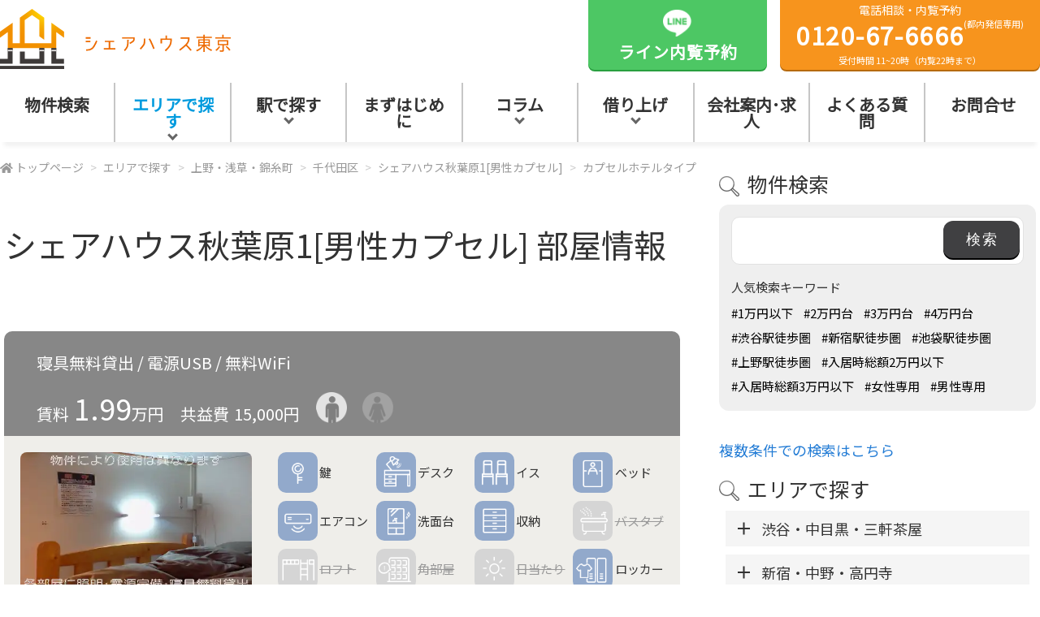

--- FILE ---
content_type: text/html; charset=UTF-8
request_url: https://0120676666.jp/area/tokyo-04/chiyoda/prop-akb1/c
body_size: 11884
content:
<!DOCTYPE html>
<html lang="ja" prefix="og: http://ogp.me/ns#">

<head>
    <meta charset="utf-8">
    <title>シェアハウス秋葉原1[男性カプセル]
        部屋情報｜シェアハウス東京</title>
    <link rel="canonical"
        href="https://0120676666.jp/area/tokyo-04/chiyoda/prop-akb1/c">
    <meta name="viewport" content="width=device-width,initial-scale=1.0,minimum-scale=1.0,user-scalable=yes">
    <meta name="description"
        content="シェアハウス秋葉原1[男性カプセル]の部屋情報。設備や広さ、部屋写真、賃料、共益費など。東京で格安シェアハウスをお探しならシェアハウス東京まで。">
    <meta name="keywords"
        content="シェアハウス東京">
    <link rel="icon" href="https://0120676666.jp/images/common/favicon.ico">
    <meta property="og:url"
        content="https://0120676666.jp/area/tokyo-04/chiyoda/prop-akb1/c">
    <meta property="og:type" content="article">
    <meta property="og:title"
        content="｜シェアハウス東京【格安物件多数】">
    <meta property="og:description"
        content="シェアハウス秋葉原1[男性カプセル]の部屋情報。設備や広さ、部屋写真、賃料、共益費など。東京で格安シェアハウスをお探しならシェアハウス東京まで。">
    <meta property="og:site_name" content="シェアハウス東京【最安家賃1万円以下も】都内格安シェアハウス">
    <meta property="og:image"
        content="https://0120676666.jp/images/header/ogp.jpg">
    <meta name="twitter:card" content="summary">
    <link rel="alternate" href="https://0120676666.jp/feed" type="application/rss+xml" title="RSS">
    <link rel="stylesheet" href="/bxslider/jquery.bxslider.css">
    <link rel="stylesheet" href="/css/reset.css">
    <link rel="stylesheet" href="/css/style.css?20260122121542">
    <link rel="stylesheet" href="/css/pc.css?20260122121542">
    <link rel="stylesheet" href="/css/tablet.css?20260122121542">
    <link rel="stylesheet" href="/css/smart.css?20260122121542">
    <link rel="preconnect" href="https://fonts.gstatic.com">
    <link href="https://fonts.googleapis.com/css2?family=Noto+Sans+JP:wght@400&display=swap" rel="stylesheet">
    <script src="/js/jquery.js"></script>
    <link rel="stylesheet" href="https://use.fontawesome.com/releases/v5.15.3/css/all.css"
        integrity="sha384-SZXxX4whJ79/gErwcOYf+zWLeJdY/qpuqC4cAa9rOGUstPomtqpuNWT9wdPEn2fk" crossorigin="anonymous">
    <link rel="stylesheet" href="/css/colorbox.css">
    <link rel="stylesheet" href="https://unpkg.com/scroll-hint@1.1.10/css/scroll-hint.css">
    <script src="/js/jQuery.jTagging.min.js"></script>
    <link rel="stylesheet" href="https://cdnjs.cloudflare.com/ajax/libs/jqueryui/1.12.1/themes/base/jquery-ui.min.css">
    <script async src="https://pagead2.googlesyndication.com/pagead/js/adsbygoogle.js?client=ca-pub-7516030008338253"
        crossorigin="anonymous"></script>
</head>

<body>
    <header>
        <div class="header-container">
            <div class="logo"><a href="/"><img src="/images/common/logo-02.svg" alt="シェアハウス東京" width="300"
                        height="70"></a></div>
            <div class="header-right tablet-none">
                <ul class="header-right-02">
                    <li class="line"><a href="https://line.me/R/ti/p/@091cxrgs?oat__id=45051" target="_blank"><img
                                src="https://0120676666.jp/images/icons/line.png" alt="シェアハウス東京 公式ライン" width="36"
                                height="34">ライン内覧予約</a></li>
                    <li class="tel"><a
                            href="tel:0120-67-6666">電話相談・内覧予約<span><strong>0120-67-6666</strong>(都内発信専用)</span><span>受付時間
                                11~20時（内覧22時まで）</span></a></li>
                </ul>
            </div>
            <div class="header-sp">
                <div class="sp-freedial"><a href="tel:0120-67-6666"><strong>0120-67-6666</strong></a></div>
                <div class="hamburger">
                    <span></span>
                    <span></span>
                    <span></span>
                </div>
            </div>
        </div>
        <nav class="megamenu">
<ul>
    <li class="conditional">
        <a href="/conditional">物件検索</a>
        <div>
            <p><a href="/conditional">物件検索 TOPへ</a></p>
        </div>
    </li>
    <li class="area here">
        <a href="/area">エリアで探す</a>
        <div>
            <p><a href="/area">エリアで探す TOPへ</a></p>
<ul>	<li>
		<a href="https://0120676666.jp/area/tokyo-01">渋谷・中目黒・三軒茶屋</a>
<ul>	<li>
		<a href="https://0120676666.jp/area/tokyo-01/shibuya">渋谷区</a>
	</li>
	<li>
		<a href="https://0120676666.jp/area/tokyo-01/setagaya">世田谷区</a>
	</li>
	<li>
		<a href="https://0120676666.jp/area/tokyo-01/meguro">目黒区</a>
	</li>
</ul>	</li>
	<li>
		<a href="https://0120676666.jp/area/tokyo-02">新宿・中野・高円寺</a>
<ul>	<li>
		<a href="https://0120676666.jp/area/tokyo-02/shinjuku">新宿区</a>
	</li>
	<li>
		<a href="https://0120676666.jp/area/tokyo-02/nakano">中野区</a>
	</li>
	<li>
		<a href="https://0120676666.jp/area/tokyo-02/suginami">杉並区</a>
	</li>
</ul>	</li>
	<li>
		<a href="https://0120676666.jp/area/tokyo-03">池袋・板橋・赤羽・練馬</a>
<ul>	<li>
		<a href="https://0120676666.jp/area/tokyo-03/toshima">豊島区</a>
	</li>
	<li>
		<a href="https://0120676666.jp/area/tokyo-03/kita">北区</a>
	</li>
	<li>
		<a href="https://0120676666.jp/area/tokyo-03/itabashi">板橋区</a>
	</li>
	<li>
		<a href="https://0120676666.jp/area/tokyo-03/nerima">練馬区</a>
	</li>
</ul>	</li>
	<li>
		<a href="https://0120676666.jp/area/tokyo-04">上野・浅草・錦糸町</a>
<ul>	<li>
		<a href="https://0120676666.jp/area/tokyo-04/taito">台東区</a>
	</li>
	<li>
		<a href="https://0120676666.jp/area/tokyo-04/sumida">墨田区</a>
	</li>
	<li>
		<a href="https://0120676666.jp/area/tokyo-04/chiyoda">千代田区</a>
	</li>
	<li>
		<a href="https://0120676666.jp/area/tokyo-04/bunkyo">文京区</a>
	</li>
</ul>	</li>
	<li>
		<a href="https://0120676666.jp/area/tokyo-05">日暮里・北千住・亀有</a>
<ul>	<li>
		<a href="https://0120676666.jp/area/tokyo-05/adachi">足立区</a>
	</li>
	<li>
		<a href="https://0120676666.jp/area/tokyo-05/arakawa">荒川区</a>
	</li>
	<li>
		<a href="https://0120676666.jp/area/tokyo-05/katsushika">葛飾区</a>
	</li>
</ul>	</li>
	<li>
		<a href="https://0120676666.jp/area/tokyo-06">晴海・豊洲・葛西</a>
<ul>	<li>
		<a href="https://0120676666.jp/area/tokyo-06/chuo">中央区</a>
	</li>
	<li>
		<a href="https://0120676666.jp/area/tokyo-06/koto">江東区</a>
	</li>
	<li>
		<a href="https://0120676666.jp/area/tokyo-06/edogawa">江戸川区</a>
	</li>
</ul>	</li>
	<li>
		<a href="https://0120676666.jp/area/tokyo-07">麻布・目黒・五反田・蒲田</a>
<ul>	<li>
		<a href="https://0120676666.jp/area/tokyo-07/minato">港区</a>
	</li>
	<li>
		<a href="https://0120676666.jp/area/tokyo-07/shinagawa">品川区</a>
	</li>
	<li>
		<a href="https://0120676666.jp/area/tokyo-07/oota">大田区</a>
	</li>
</ul>	</li>
</ul>        </div>
    </li>
    <li class="station">
        <a href="/station">駅で探す</a>
        <div>
            <p><a href="/station">駅で探す TOPへ</a></p>
<ul>	<li>
		<a href="https://0120676666.jp/station/station-02">板橋・大山・高島平</a>
<ul>	<li>
		<a href="https://0120676666.jp/station/station-02/s-itabashi">板橋</a>
	</li>
	<li>
		<a href="https://0120676666.jp/station/station-02/s-itabashihoncho">板橋本町</a>
	</li>
	<li>
		<a href="https://0120676666.jp/station/station-02/s-kotake-mukaihara">小竹向原</a>
	</li>
	<li>
		<a href="https://0120676666.jp/station/station-02/s-oyama">大山</a>
	</li>
</ul>	</li>
	<li>
		<a href="https://0120676666.jp/station/station-03">赤羽・十条・王子</a>
<ul>	<li>
		<a href="https://0120676666.jp/station/station-03/s-akabane">赤羽</a>
	</li>
	<li>
		<a href="https://0120676666.jp/station/station-03/s-jujo">十条</a>
	</li>
	<li>
		<a href="https://0120676666.jp/station/station-03/s-oji">王子</a>
	</li>
</ul>	</li>
	<li>
		<a href="https://0120676666.jp/station/station-01">池袋・目白・大塚</a>
<ul>	<li>
		<a href="https://0120676666.jp/station/station-01/ikebukuro">池袋</a>
	</li>
	<li>
		<a href="https://0120676666.jp/station/station-01/s-hakusan">白山</a>
	</li>
	<li>
		<a href="https://0120676666.jp/station/station-01/s-mejiro">目白</a>
	</li>
</ul>	</li>
	<li>
		<a href="https://0120676666.jp/station/station-04">田端・日暮里・北千住</a>
<ul>	<li>
		<a href="https://0120676666.jp/station/station-04/s-kita-senju">北千住</a>
	</li>
	<li>
		<a href="https://0120676666.jp/station/station-04/s-nippori">日暮里</a>
	</li>
	<li>
		<a href="https://0120676666.jp/station/station-04/s-tabata">田端</a>
	</li>
</ul>	</li>
	<li>
		<a href="https://0120676666.jp/station/station-05">上野・浅草・御徒町</a>
<ul>	<li>
		<a href="https://0120676666.jp/station/station-05/s-akihabara">秋葉原</a>
	</li>
	<li>
		<a href="https://0120676666.jp/station/station-05/s-asakusa">浅草</a>
	</li>
	<li>
		<a href="https://0120676666.jp/station/station-05/s-iriya">入谷</a>
	</li>
	<li>
		<a href="https://0120676666.jp/station/station-05/s-kanda">神田</a>
	</li>
	<li>
		<a href="https://0120676666.jp/station/station-05/s-shin-nihonbashi">新日本橋</a>
	</li>
	<li>
		<a href="https://0120676666.jp/station/station-05/s-ueno">上野</a>
	</li>
</ul>	</li>
	<li>
		<a href="https://0120676666.jp/station/station-06">新宿・代々木・高田馬場</a>
<ul>	<li>
		<a href="https://0120676666.jp/station/station-06/s-nakano">中野</a>
	</li>
	<li>
		<a href="https://0120676666.jp/station/station-06/s-shinjuku">新宿</a>
	</li>
	<li>
		<a href="https://0120676666.jp/station/station-06/s-takadanobaba">高田馬場</a>
	</li>
	<li>
		<a href="https://0120676666.jp/station/station-06/s-hatsudai">初台</a>
	</li>
	<li>
		<a href="https://0120676666.jp/station/station-06/s-okubo">大久保</a>
	</li>
	<li>
		<a href="https://0120676666.jp/station/station-06/s-shinjuku-gyoenmae">新宿御苑前</a>
	</li>
</ul>	</li>
	<li>
		<a href="https://0120676666.jp/station/station-07">後楽園・御茶ノ水・飯田橋</a>
<ul>	<li>
		<a href="https://0120676666.jp/station/station-07/s-edogawabashi">江戸川橋</a>
	</li>
	<li>
		<a href="https://0120676666.jp/station/station-07/s-korakuen">後楽園</a>
	</li>
	<li>
		<a href="https://0120676666.jp/station/station-07/s-ochanomizu">御茶ノ水</a>
	</li>
</ul>	</li>
	<li>
		<a href="https://0120676666.jp/station/station-08">亀戸・両国・錦糸町</a>
<ul>	<li>
		<a href="https://0120676666.jp/station/station-08/s-kameido">亀戸</a>
	</li>
	<li>
		<a href="https://0120676666.jp/station/station-08/s-kinshicho">錦糸町</a>
	</li>
	<li>
		<a href="https://0120676666.jp/station/station-08/s-ryogoku">両国</a>
	</li>
</ul>	</li>
	<li>
		<a href="https://0120676666.jp/station/station-09">笹塚・下北沢・明大前</a>
<ul>	<li>
		<a href="https://0120676666.jp/station/station-09/s-honancho">方南町</a>
	</li>
	<li>
		<a href="https://0120676666.jp/station/station-09/s-sangenjaya">三軒茶屋</a>
	</li>
	<li>
		<a href="https://0120676666.jp/station/station-09/s-sasazuka">笹塚</a>
	</li>
	<li>
		<a href="https://0120676666.jp/station/station-09/s-shimokitazawa">下北沢</a>
	</li>
</ul>	</li>
	<li>
		<a href="https://0120676666.jp/station/station-10">渋谷・恵比寿・目黒</a>
<ul>	<li>
		<a href="https://0120676666.jp/station/station-10/s-meguro">目黒</a>
	</li>
	<li>
		<a href="https://0120676666.jp/station/station-10/s-shibuya">渋谷</a>
	</li>
	<li>
		<a href="https://0120676666.jp/station/station-10/s-shinsen">神泉</a>
	</li>
	<li>
		<a href="https://0120676666.jp/station/station-10/s-gakugei-daigaku">学芸大学</a>
	</li>
</ul>	</li>
	<li>
		<a href="https://0120676666.jp/station/station-12">東京・銀座・日本橋</a>
<ul>	<li>
		<a href="https://0120676666.jp/station/station-12/s-ginza">銀座</a>
	</li>
	<li>
		<a href="https://0120676666.jp/station/station-12/s-nihonbashi">日本橋</a>
	</li>
	<li>
		<a href="https://0120676666.jp/station/station-12/s-tokyo">東京</a>
	</li>
</ul>	</li>
	<li>
		<a href="https://0120676666.jp/station/station-13">品川・大崎・大井町</a>
<ul>	<li>
		<a href="https://0120676666.jp/station/station-13/s-gotanda">五反田</a>
	</li>
	<li>
		<a href="https://0120676666.jp/station/station-13/s-hiroo">広尾</a>
	</li>
	<li>
		<a href="https://0120676666.jp/station/station-13/s-kamata">蒲田</a>
	</li>
	<li>
		<a href="https://0120676666.jp/station/station-13/s-shinagawa">品川</a>
	</li>
	<li>
		<a href="https://0120676666.jp/station/station-13/s-hasunuma">蓮沼</a>
	</li>
	<li>
		<a href="https://0120676666.jp/station/station-13/s-hirokoji">広小路</a>
	</li>
	<li>
		<a href="https://0120676666.jp/station/station-13/s-takanawadai">高輪台</a>
	</li>
	<li>
		<a href="https://0120676666.jp/station/station-13/s-togoshi">戸越</a>
	</li>
	<li>
		<a href="https://0120676666.jp/station/station-13/s-togoshi-ginza">戸越銀座</a>
	</li>
	<li>
		<a href="https://0120676666.jp/station/station-13/s-yaguchi-no-watashi">矢口渡</a>
	</li>
</ul>	</li>
	<li>
		<a href="https://0120676666.jp/station/station-11">六本木・麻生十番・三田</a>
<ul>	<li>
		<a href="https://0120676666.jp/station/station-11/s-azabujuban">麻布十番</a>
	</li>
	<li>
		<a href="https://0120676666.jp/station/station-11/s-mita">三田</a>
	</li>
	<li>
		<a href="https://0120676666.jp/station/station-11/s-roppongi">六本木</a>
	</li>
</ul>	</li>
	<li>
		<a href="https://0120676666.jp/station/station-15">門前仲町・豊洲・有明</a>
<ul>	<li>
		<a href="https://0120676666.jp/station/station-15/s-ariake">有明</a>
	</li>
	<li>
		<a href="https://0120676666.jp/station/station-15/s-morishita">森下</a>
	</li>
	<li>
		<a href="https://0120676666.jp/station/station-15/s-toyosu">豊洲</a>
	</li>
	<li>
		<a href="https://0120676666.jp/station/station-15/s-ariake-tennis-no-mori">有明テニスの森</a>
	</li>
</ul>	</li>
</ul>        </div>
    </li>
    <li class="first">
        <a href="/first">まずはじめに</a>
        <div>
            <p><a href="/first">まずはじめに TOPへ</a></p>
        </div>
    </li>
    <li class="column">
        <a href="/column">コラム</a>
        <div>
            <p><a href="/column">コラム TOPへ</a></p>
<ul>	<li>
		<a href="https://0120676666.jp/column/attraction">シェアハウスとは</a>
<ul>	<li>
		<a href="https://0120676666.jp/column/attraction/move">シェアハウスへの引っ越し</a>
	</li>
	<li>
		<a href="https://0120676666.jp/column/attraction/toilet">シェアハウスのトイレ事情</a>
	</li>
	<li>
		<a href="https://0120676666.jp/column/attraction/utility">シェアハウスの光熱費について徹底解説</a>
	</li>
	<li>
		<a href="https://0120676666.jp/column/attraction/merit-demerit">シェアハウスのメリットとデメリット</a>
	</li>
	<li>
		<a href="https://0120676666.jp/column/attraction/how">東京でのシェアハウス生活</a>
	</li>
	<li>
		<a href="https://0120676666.jp/column/attraction/for">シェアハウス 向いている人・向いてない人</a>
	</li>
	<li>
		<a href="https://0120676666.jp/column/attraction/muri">シェアハウス 絶対無理</a>
	</li>
	<li>
		<a href="https://0120676666.jp/column/attraction/communication">誰かと話したい</a>
	</li>
</ul>	</li>
	<li>
		<a href="https://0120676666.jp/column/international">シェアハウスで国際交流</a>
<ul>	<li>
		<a href="https://0120676666.jp/column/international/foreigner">外国人シェアハウス</a>
	</li>
</ul>	</li>
	<li>
		<a href="https://0120676666.jp/column/caution">シェアハウスの注意点</a>
<ul>	<li>
		<a href="https://0120676666.jp/column/caution/money">シェアハウス 金銭トラブル</a>
	</li>
	<li>
		<a href="https://0120676666.jp/column/caution/nogood">シェアハウス やめとけ</a>
	</li>
	<li>
		<a href="https://0120676666.jp/column/caution/gender-trouble">シェアハウス 男女トラブル</a>
	</li>
	<li>
		<a href="https://0120676666.jp/column/caution/friend">友達とのシェアハウス</a>
	</li>
	<li>
		<a href="https://0120676666.jp/column/caution/rumor">シェアハウス やばい</a>
	</li>
	<li>
		<a href="https://0120676666.jp/column/caution/rule-break">ルールを守らない</a>
	</li>
	<li>
		<a href="https://0120676666.jp/column/caution/rubbish">シェアハウス ごみ捨て</a>
	</li>
	<li>
		<a href="https://0120676666.jp/column/caution/kitchen">シェアハウス キッチン</a>
	</li>
	<li>
		<a href="https://0120676666.jp/column/caution/tobacco">シェアハウス タバコ</a>
	</li>
	<li>
		<a href="https://0120676666.jp/column/caution/work">シェアハウス 家事分担</a>
	</li>
</ul>	</li>
	<li>
		<a href="https://0120676666.jp/column/col-virus">コロナ禍で変化したシェアハウスの利用方法</a>
	</li>
	<li>
		<a href="https://0120676666.jp/column/choosing">シェアハウスの選び方</a>
<ul>	<li>
		<a href="https://0120676666.jp/column/choosing/website">シェアハウスサイトランキング</a>
	</li>
	<li>
		<a href="https://0120676666.jp/column/choosing/freeter">フリーター向けシェアハウスの選び方</a>
	</li>
	<li>
		<a href="https://0120676666.jp/column/choosing/single">シングルマザー向けシェアハウスの選び方</a>
	</li>
	<li>
		<a href="https://0120676666.jp/column/choosing/single-women">シェアハウス 独身老後女性向けの選び方</a>
	</li>
	<li>
		<a href="https://0120676666.jp/column/choosing/shyness">シェアハウス 人と関わりたくない</a>
	</li>
	<li>
		<a href="https://0120676666.jp/column/choosing/divorce">離婚した人</a>
	</li>
	<li>
		<a href="https://0120676666.jp/column/choosing/hobby">趣味</a>
	</li>
	<li>
		<a href="https://0120676666.jp/column/choosing/student">シェアハウス 学生</a>
	</li>
</ul>	</li>
	<li>
		<a href="https://0120676666.jp/column/report">エリアレポート</a>
<ul>	<li>
		<a href="https://0120676666.jp/column/report/re-shibuya">渋谷とはこういう街！</a>
	</li>
	<li>
		<a href="https://0120676666.jp/column/report/re-shinjuku">新宿はまさに大都会！魅力を紹介</a>
	</li>
	<li>
		<a href="https://0120676666.jp/column/report/re-ikebukuro">池袋は東西両側に繁華街！</a>
	</li>
	<li>
		<a href="https://0120676666.jp/column/report/re-ueno">上野、それは最強商店街</a>
	</li>
	<li>
		<a href="https://0120676666.jp/column/report/re-kitasenju">北千住、それは東京最強コスパの街</a>
	</li>
	<li>
		<a href="https://0120676666.jp/column/report/re-itabashi">板橋 隠れた立地最高な町</a>
	</li>
	<li>
		<a href="https://0120676666.jp/column/report/re-kagurazaka">神楽坂を満喫できるゲストハウス東京</a>
	</li>
</ul>	</li>
	<li>
		<a href="https://0120676666.jp/column/woman">東京の女性向けシェアハウス情報</a>
<ul>	<li>
		<a href="https://0120676666.jp/column/woman/women-demerit">女性 デメリット</a>
	</li>
	<li>
		<a href="https://0120676666.jp/column/woman/women-compare">女性専用か男女共同か</a>
	</li>
	<li>
		<a href="https://0120676666.jp/column/woman/w-20s">20代女性向け</a>
	</li>
</ul>	</li>
	<li>
		<a href="https://0120676666.jp/column/private">東京の個室シェアハウス情報</a>
<ul>	<li>
		<a href="https://0120676666.jp/column/private/three">3万円代の個室シェアハウス</a>
	</li>
	<li>
		<a href="https://0120676666.jp/column/private/two">2万円代の個室シェアハウス</a>
	</li>
	<li>
		<a href="https://0120676666.jp/column/private/wetrooms">シェアハウス 水回り付き個室</a>
	</li>
</ul>	</li>
	<li>
		<a href="https://0120676666.jp/column/tokyo">都内のシェアハウス</a>
<ul>	<li>
		<a href="https://0120676666.jp/column/tokyo/shinjuku">新宿のシェアハウス</a>
	</li>
	<li>
		<a href="https://0120676666.jp/column/tokyo/shibuya">渋谷のシェアハウス</a>
	</li>
	<li>
		<a href="https://0120676666.jp/column/tokyo/ebisu">恵比寿のシェアハウス</a>
	</li>
	<li>
		<a href="https://0120676666.jp/column/tokyo/ikebukuro">池袋のシェアハウス</a>
	</li>
	<li>
		<a href="https://0120676666.jp/column/tokyo/takadanobaba">高田馬場のシェアハウス</a>
	</li>
</ul>	</li>
	<li>
		<a href="https://0120676666.jp/column/age">年齢別のシェアハウス</a>
<ul>	<li>
		<a href="https://0120676666.jp/column/age/twenties">20代向け</a>
	</li>
	<li>
		<a href="https://0120676666.jp/column/age/thirties">30代向け</a>
	</li>
	<li>
		<a href="https://0120676666.jp/column/age/forties">40代向け</a>
	</li>
	<li>
		<a href="https://0120676666.jp/column/age/fifties">50代向け</a>
	</li>
	<li>
		<a href="https://0120676666.jp/column/age/sixties">60代向け</a>
	</li>
</ul>	</li>
	<li>
		<a href="https://0120676666.jp/column/cheap">東京の安いシェアハウス選びガイド</a>
<ul>	<li>
		<a href="https://0120676666.jp/column/cheap/01">東京 安いシェアハウス</a>
	</li>
	<li>
		<a href="https://0120676666.jp/column/cheap/02">シェアハウス東京 個室安い</a>
	</li>
	<li>
		<a href="https://0120676666.jp/column/cheap/03">シェアハウス東京 女性限定 安い</a>
	</li>
	<li>
		<a href="https://0120676666.jp/column/cheap/05">シェアハウス東京 男性限定 安い</a>
<ul>	<li>
		<a href="https://0120676666.jp/column/cheap/05/01">男性向け格安個室シェアハウス</a>
	</li>
</ul>	</li>
	<li>
		<a href="https://0120676666.jp/column/cheap/demerit">格安 デメリット</a>
	</li>
	<li>
		<a href="https://0120676666.jp/column/cheap/cost-performace">本当に安いのか</a>
	</li>
	<li>
		<a href="https://0120676666.jp/column/cheap/alone">シェアハウス 一人暮らし</a>
	</li>
	<li>
		<a href="https://0120676666.jp/column/cheap/guarantor">保証人不要 シェアハウス</a>
	</li>
	<li>
		<a href="https://0120676666.jp/column/cheap/no-initial-cost">初期費用なし シェアハウス</a>
	</li>
	<li>
		<a href="https://0120676666.jp/column/cheap/no-deposit">シェアハウス 敷金礼金なし</a>
	</li>
	<li>
		<a href="https://0120676666.jp/column/cheap/late-rent">シェアハウス 家賃滞納</a>
	</li>
</ul>	</li>
	<li>
		<a href="https://0120676666.jp/column/screening">シェアハウス 審査について</a>
	</li>
</ul>        </div>
    </li>
    <li class="lease">
        <a href="/lease">借り上げ</a>
        <div>
            <p><a href="/lease">借り上げ TOPへ</a></p>
<ul>	<li>
		<a href="https://0120676666.jp/lease/vacant">空室借り上げ</a>
	</li>
	<li>
		<a href="https://0120676666.jp/lease/b-and-b">民泊180日借り上げ</a>
	</li>
</ul>        </div>
    </li>
    <li class="company">
        <a href="/company">会社案内･求人</a>
        <div>
            <p><a href="/company">会社案内･求人 TOPへ</a></p>
        </div>
    </li>
    <li class="faq">
        <a href="/faq">よくある質問</a>
        <div>
            <p><a href="/faq">よくある質問 TOPへ</a></p>
        </div>
    </li>
    <li class="forms">
        <a href="/forms">お問合せ</a>
        <div>
            <p><a href="/forms">お問合せ TOPへ</a></p>
        </div>
    </li>
</ul>
            <div class="header-right tablet">
                <ul class="header-right-02">
                    <li class="line"><a href=""><img src="/images/icons/line.png" alt="シェアハウス東京 公式ライン" width="36"
                                height="34">ライン内覧予約</a></li>
                    <li class="tel"><a
                            href=""><span>電話相談・内覧予約</span><span><strong>0120-67-6666</strong>(都内発信専用)</span><span>受付時間
                                11~20時（内覧22時まで）</span></a></li>
                </ul>
            </div>
        </nav>
    </header>
    <div id="wrapper"><nav class="breadcrumb fixbox">
    <ol>
        <li><a href="https://0120676666.jp">トップページ</a></li>
        <li><a href="https://0120676666.jp/area">エリアで探す</a></li>
        <li><a href="https://0120676666.jp/area/tokyo-04">上野・浅草・錦糸町</a></li>
        <li><a href="https://0120676666.jp/area/tokyo-04/chiyoda">千代田区</a></li>
        <li><a href="https://0120676666.jp/area/tokyo-04/chiyoda/prop-akb1">シェアハウス秋葉原1[男性カプセル]</a></li>
        <li><a href="https://0120676666.jp/area/tokyo-04/chiyoda/prop-akb1/c">カプセルホテルタイプ</a></li>
    </ol>
</nav>
<main id="page" class="fixbox">
    <article>
        <h1>
シェアハウス秋葉原1[男性カプセル]
            部屋情報        </h1>

<section class="property-room">
    <div class="property-room-top">
        <div class="property-room-top-left">
            <p class="property-room-info"><span>寝具無料貸出 / 電源USB / 無料WiFi</span></p>
        </div>
        <div class="property-room-top-right">
            <dl>
                <dt>賃料</dt>
                <dd><strong>1.99</strong>万円</dd>
                <dt>共益費</dt>
                <dd>15,000円</dd>
            </dl>
            <ul class="property-room-gender">
                <li class=""><img src="/images/icons/room/mail.png" alt="男性アイコン" width="38" height="38"></li>
                <li class="icon-blur"><img src="/images/icons/room/femail.png" alt="女性アイコン" width="38" height="38"></li>
            </ul>
        </div>
    </div>
    <div class="property-room-bottom">
        <figure class="property-room-bottom-left"><img src="/files/medias/area/tokyo-04/chiyoda/prop-akb1/room01.webp" alt="シェアハウス秋葉原1[男性カプセル] 部屋画像" width="1000" height="450"></figure>
        <div class="property-room-bottom-right">
            <ul class="fourColumns">
                <li class=""><img src="/images/icons/room/key.png" width="50" height="50" alt="鍵">鍵</li>
                <li class=""><img src="/images/icons/room/desk.png" width="50" height="50" alt="デスク">デスク</li>
                <li class=""><img src="/images/icons/room/chair.png" width="50" height="50" alt="イス">イス</li>
                <li class=""><img src="/images/icons/room/bed.png" width="50" height="50" alt="ベッド">ベッド</li>
                <li class=""><img src="/images/icons/room/air-con.png" width="50" height="50" alt="エアコン">エアコン</li>
                <li class=""><img src="/images/icons/room/drawer.png" width="50" height="50" alt="洗面台">洗面台</li>
                <li class=""><img src="/images/icons/room/storage.png" width="50" height="50" alt="収納">収納</li>
                <li class="icon-gray"><img src="/images/icons/room/bathtab.png" width="50" height="50" alt="バスタブ">バスタブ</li>
                <li class="icon-gray"><img src="/images/icons/room/loft.png" width="50" height="50" alt="ロフト">ロフト</li>
                <li class="icon-gray"><img src="/images/icons/room/corner.png" width="50" height="50" alt="角部屋">角部屋</li>
                <li class="icon-gray"><img src="/images/icons/room/sun.png" width="50" height="50" alt="日当たり">日当たり</li>
                <li class=""><img src="/images/icons/room/locker.png" width="50" height="50" alt="ロッカー">ロッカー</li>
                <li class="icon-gray"><img src="/images/icons/room/special.png" width="50" height="50" alt="Special">Special</li>
            </ul>
        </div>
    </div>
    <p>
広さ：ベッドルーム    </p>
</section>
<div class="miniConversion"><a href="/area/tokyo-04/chiyoda/prop-akb1">この物件について詳しく見る</a></div>
<div class="conversion-box narrow">
    <ul>
        <li class="tel"><a href="tel:0120-67-6666"><img src="https://0120676666.jp/images/icons/tel.png" alt="シェアハウス東京 電話でのお問合せ" width="82" height="82">電話での<br class="sp">お問合せ</a></li>
        <li class="line"><a href="https://line.me/R/ti/p/@091cxrgs?oat__id=45051"><img src="https://0120676666.jp/images/icons/line.png" alt="シェアハウス東京 公式ラインでのお問合せ" width="82" height="82">ラインでの<br class="sp">お問合せ</a></li>
        <li class="mail"><a href="#form"><img src="https://0120676666.jp/images/icons/mail.png" alt="シェアハウス東京 フォームでのお問合せ" width="82" height="82">フォームでの<br class="sp">お問合せ</a></li>
    </ul>
</div>    </article>
    <aside>
    <div class="tit aside-01-tit">物件検索</div>
    <div class="aside-01">
        <form action="https://0120676666.jp/search" method="get">
            <input type="text" name="word" value="">
            <input type="submit" value="検索">
        </form>
        <dl>
            <dt>人気検索キーワード</dt>
            <dd>
                <a href="https://0120676666.jp/search?word=&option%5Bproperty_checkS%5D%5B検索画面に表示%5D=検索画面に表示&option%5Bproperty_rentS%5D%5B～1万円%5D=～1万円">#1万円以下</a>
                <a href="https://0120676666.jp/search?word=&option%5Bproperty_checkS%5D%5B検索画面に表示%5D=検索画面に表示&option%5Bproperty_rentS%5D%5B2万～3万円%5D=2万～3万円">#2万円台</a>
                <a href="https://0120676666.jp/search?word=&option%5Bproperty_checkS%5D%5B検索画面に表示%5D=検索画面に表示&option%5Bproperty_rentS%5D%5B3万～4万円%5D=3万～4万円">#3万円台</a>
                <a href="https://0120676666.jp/search?word=&option%5Bproperty_checkS%5D%5B検索画面に表示%5D=検索画面に表示&option%5Bproperty_rentS%5D%5B4万～5万円%5D=4万～5万円">#4万円台</a>
                <a href="https://0120676666.jp/search/case?tag=渋谷駅徒歩圏">#渋谷駅徒歩圏</a>
                <a href="https://0120676666.jp/search/case?tag=新宿駅徒歩圏">#新宿駅徒歩圏</a>
                <a href="https://0120676666.jp/search/case?tag=池袋駅徒歩圏">#池袋駅徒歩圏</a>
                <a href="https://0120676666.jp/search/case?tag=上野駅徒歩圏">#上野駅徒歩圏</a>
                <a href="https://0120676666.jp/search?word=&option%5Bproperty_checkS%5D%5B検索画面に表示%5D=検索画面に表示&option%5Bproperty_conditionS%5D%5B入居時総額２万円以下%5D=入居時総額２万円以下">#入居時総額2万円以下</a>
                <a href="https://0120676666.jp/search?word=&option%5Bproperty_checkS%5D%5B検索画面に表示%5D=検索画面に表示&option%5Bproperty_conditionS%5D%5B入居時総額３万円以下%5D=入居時総額３万円以下">#入居時総額3万円以下</a>
                <a href="https://0120676666.jp/search?word=&option%5Bproperty_checkS%5D%5B検索画面に表示%5D=検索画面に表示&option%5Bproperty_conditionS%5D%5B女性専用%5D=女性専用">#女性専用</a>
                <a href="https://0120676666.jp/search?word=&option%5Bproperty_checkS%5D%5B検索画面に表示%5D=検索画面に表示&option%5Bproperty_conditionS%5D%5B男性専用%5D=男性専用">#男性専用</a>
            </dd>
        </dl>
    </div>
    <p><a href="/conditional">複数条件での検索はこちら</a></p>
    <div class="tit aside-01-tit">エリアで探す</div>
<nav><ul class="accordion-area">	<li class="title">
		<p><a class="parent-letter" href="https://0120676666.jp/area/tokyo-01">渋谷・中目黒・三軒茶屋</a></p>
		<!-- <a href="">渋谷・中目黒・三軒茶屋</a> -->
<ul class="box">	<li>
		<a href="https://0120676666.jp/area/tokyo-01/shibuya">渋谷区</a>
	</li>
	<li>
		<a href="https://0120676666.jp/area/tokyo-01/setagaya">世田谷区</a>
	</li>
	<li>
		<a href="https://0120676666.jp/area/tokyo-01/meguro">目黒区</a>
	</li>
</ul>	</li>
	<li class="title">
		<p><a class="parent-letter" href="https://0120676666.jp/area/tokyo-02">新宿・中野・高円寺</a></p>
		<!-- <a href="">新宿・中野・高円寺</a> -->
<ul class="box">	<li>
		<a href="https://0120676666.jp/area/tokyo-02/shinjuku">新宿区</a>
	</li>
	<li>
		<a href="https://0120676666.jp/area/tokyo-02/nakano">中野区</a>
	</li>
	<li>
		<a href="https://0120676666.jp/area/tokyo-02/suginami">杉並区</a>
	</li>
</ul>	</li>
	<li class="title">
		<p><a class="parent-letter" href="https://0120676666.jp/area/tokyo-03">池袋・板橋・赤羽・練馬</a></p>
		<!-- <a href="">池袋・板橋・赤羽・練馬</a> -->
<ul class="box">	<li>
		<a href="https://0120676666.jp/area/tokyo-03/toshima">豊島区</a>
	</li>
	<li>
		<a href="https://0120676666.jp/area/tokyo-03/kita">北区</a>
	</li>
	<li>
		<a href="https://0120676666.jp/area/tokyo-03/itabashi">板橋区</a>
	</li>
	<li>
		<a href="https://0120676666.jp/area/tokyo-03/nerima">練馬区</a>
	</li>
</ul>	</li>
	<li class="title">
		<p><a class="parent-letter" href="https://0120676666.jp/area/tokyo-04">上野・浅草・錦糸町</a></p>
		<!-- <a href="">上野・浅草・錦糸町</a> -->
<ul class="box">	<li>
		<a href="https://0120676666.jp/area/tokyo-04/taito">台東区</a>
	</li>
	<li>
		<a href="https://0120676666.jp/area/tokyo-04/sumida">墨田区</a>
	</li>
	<li>
		<a href="https://0120676666.jp/area/tokyo-04/chiyoda">千代田区</a>
	</li>
	<li>
		<a href="https://0120676666.jp/area/tokyo-04/bunkyo">文京区</a>
	</li>
</ul>	</li>
	<li class="title">
		<p><a class="parent-letter" href="https://0120676666.jp/area/tokyo-05">日暮里・北千住・亀有</a></p>
		<!-- <a href="">日暮里・北千住・亀有</a> -->
<ul class="box">	<li>
		<a href="https://0120676666.jp/area/tokyo-05/adachi">足立区</a>
	</li>
	<li>
		<a href="https://0120676666.jp/area/tokyo-05/arakawa">荒川区</a>
	</li>
	<li>
		<a href="https://0120676666.jp/area/tokyo-05/katsushika">葛飾区</a>
	</li>
</ul>	</li>
	<li class="title">
		<p><a class="parent-letter" href="https://0120676666.jp/area/tokyo-06">晴海・豊洲・葛西</a></p>
		<!-- <a href="">晴海・豊洲・葛西</a> -->
<ul class="box">	<li>
		<a href="https://0120676666.jp/area/tokyo-06/chuo">中央区</a>
	</li>
	<li>
		<a href="https://0120676666.jp/area/tokyo-06/koto">江東区</a>
	</li>
	<li>
		<a href="https://0120676666.jp/area/tokyo-06/edogawa">江戸川区</a>
	</li>
</ul>	</li>
	<li class="title">
		<p><a class="parent-letter" href="https://0120676666.jp/area/tokyo-07">麻布・目黒・五反田・蒲田</a></p>
		<!-- <a href="">麻布・目黒・五反田・蒲田</a> -->
<ul class="box">	<li>
		<a href="https://0120676666.jp/area/tokyo-07/minato">港区</a>
	</li>
	<li>
		<a href="https://0120676666.jp/area/tokyo-07/shinagawa">品川区</a>
	</li>
	<li>
		<a href="https://0120676666.jp/area/tokyo-07/oota">大田区</a>
	</li>
</ul>	</li>
</ul></nav>
<!-- <a href="">有明テニスの森</a> -->
    <div class="aside-02">
        <script src="https://0120676666.jp/js/plugins/googleMap_test.js" id="googlemap"></script>
        <script src="https://maps.googleapis.com/maps/api/js?key=AIzaSyCQfOuMGHze6Y_2HLfbDMqjuew3LQ9XsiA&callback=initMap" async defer></script>
    </div>
    <!-- <a class="twitter-timeline" data-lang="ja" data-width="100%" data-height="500px" style="border:0; aspect-ratio:5/5; " href="https://twitter.com/roomjapan?ref_src=twsrc%5Etfw">Tweets by roomjapan</a>
    <script async src="https://platform.twitter.com/widgets.js" charset="utf-8"></script> -->
    <div class="tit aside-03-tit">人気物件ランキング</div>
    <div class="aside-03">
        <div>
            <a href="https://0120676666.jp/area/tokyo-01/shibuya/prop-sby2c">
                <figure><img src="https://0120676666.jp/files/medias/area/tokyo-01/shibuya/prop-sby2c/property_img01.webp" alt="シェアハウス渋谷2[男性カプセル]" width="300" height="196"></figure>
            </a>
            <div>
                <p class="aside-03-ttl"><a href="https://0120676666.jp/area/tokyo-01/shibuya/prop-sby2c">シェアハウス渋谷2[男性カプセル]</a></p>
                <p class="aside-03-price">2.99万円<span>JR山手線渋谷駅</span></p>
                <ul class="aside-03-tags">
                    <li><a href="https://0120676666.jp/search?word=&option%5Bproperty_checkS%5D%5B検索画面に表示%5D=検索画面に表示&option%5Bproperty_areaS%5D%5B渋谷区%5D=渋谷区">渋谷区</a></li>
                </ul>
            </div>
        </div>
        <div>
            <a href="https://0120676666.jp/area/tokyo-02/shinjuku/prop-sjk3k">
                <figure><img src="https://0120676666.jp/files/medias/area/tokyo-02/shinjuku/prop-sjk3k/property_img01.webp" alt="シェアハウス新宿3[女性個室] 新宿区" width="300" height="196"></figure>
            </a>
            <div>
                <p class="aside-03-ttl"><a href="https://0120676666.jp/area/tokyo-02/shinjuku/prop-sjk3k">シェアハウス新宿3[女性個室] 新宿区</a></p>
                <p class="aside-03-price">3.99万円<span>ＪＲ山手線新宿駅</span></p>
                <ul class="aside-03-tags">
                    <li><a href="https://0120676666.jp/search?word=&option%5Bproperty_checkS%5D%5B検索画面に表示%5D=検索画面に表示&option%5Bproperty_areaS%5D%5B新宿区%5D=新宿区">新宿区</a></li>
                    <li><a href="https://0120676666.jp/search/case?tag=女性専用">女性専用</a></li>
                </ul>
            </div>
        </div>
        <div>
            <a href="https://0120676666.jp/area/tokyo-03/itabashi/prop-ibs1c">
                <figure><img src="https://0120676666.jp/files/medias/area/tokyo-03/itabashi/prop-ibs1c/property_img01.webp" alt="シェアハウス板橋1[男性カプセル] 板橋区" width="300" height="196"></figure>
            </a>
            <div>
                <p class="aside-03-ttl"><a href="https://0120676666.jp/area/tokyo-03/itabashi/prop-ibs1c">シェアハウス板橋1[男性カプセル] 板橋区</a></p>
                <p class="aside-03-price">0.99万円<span>都営三田線 板橋本町駅 </span></p>
                <ul class="aside-03-tags">
                    <li><a href="https://0120676666.jp/search?word=&option%5Bproperty_checkS%5D%5B検索画面に表示%5D=検索画面に表示&option%5Bproperty_areaS%5D%5B板橋区%5D=板橋区">板橋区</a></li>
                    <li><a href="https://0120676666.jp/search/case?tag=最安">最安</a></li>
                </ul>
            </div>
        </div>
    </div>
    <div class="tit aside-01-tit station">駅で探す</div>
    <div class="station-map-container side">
        <!-- <div class="direction top">東京北・埼玉方面</div>
        <ul class="station-map">
            <li class="left left-2-3">
                <ul>
                    <li><a href="/station/station-02/s-itabashi">板橋</a></li>
                    <li><a href="/station/station-02/s-oyama">大山</a></li>
                    <li><a href="/station/station-02/s-itabashihoncho">板橋本町</a></li>
                </ul>
                <span><a href="/station/station-02">エリア一覧</a></span>
            </li>
            <li class="right-2-3">
                <ul>
                    <li><a href="/station/station-03/s-akabane">赤羽</a></li>
                    <li><a href="/station/station-03/s-oji">王子</a></li>
                    <li><span><a href="/station/station-03/s-jujo">十条（無）</a></span></li>
                </ul>
                <span><a href="/station/station-03">エリア一覧</a></span>
            </li>
        </ul>
        <ul class="station-map">
            <li class="left left-3-3">
                <ul>
                    <li><a href="/station/station-01/ikebukuro">池袋</a></li>
                    <li><a href="/station/station-01/s-mejiro">目白</a></li>
                    <li><a href="/station/station-01/s-hakusan">白山</a></li>
                </ul>
                <span><a href="/station/station-01/">エリア一覧</a></span>
            </li>
            <li class="left left-3-3">
                <ul>
                    <li><span><a href="/station/station-04/s-tabata">田端（無）</a></span></li>
                    <li><a href="/station/station-04/s-nippori">日暮里</a></li>
                    <li><a href="/station/station-04/s-kita-senju">北千住</a></li>
                </ul>
                <span><a href="/station/station-04">エリア一覧</a></span>
            </li>
            <li class="left-3-3">
                <ul>
                    <li><a href="/station/station-05/s-ueno">上野</a></li>
                    <li><a href="/station/station-05/s-asakusa">浅草</a></li>
                    <li><a href="/station/station-05/s-akihabara">秋葉原</a></li>
                </ul>
                <span><a href="/station/station-05">エリア一覧</a></span>
            </li>
        </ul>
        <ul class="station-map">
            <li class="left left-3-3">
                <ul>
                    <li><a href="/station/station-06/s-shinjuku">新宿</a></li>
                    <li><a href="/station/station-06/s-okubo">大久保</a></li>
                    <li><a href="/station/station-06/s-takadanobaba">高田馬場</a></li>
                </ul>
                <span><a href="/station/station-06">エリア一覧</a></span>
            </li>
            <li class="left left-3-3">
                <ul>
                    <li><span><a href="/station/station-07/s-korakuen">後楽園（無）</a></span></li>
                    <li class="small"><span><a href="/station/station-07/s-ochanomizu">御茶ノ水（無）</a></span></li>
                    <li><a href="/station/station-07/s-edogawabashi">江戸川橋</a></li>
                </ul>
                <span><a href="/station/station-07">エリア一覧</a></span>
            </li>
            <li class="right left-3-3">
                <ul>
                    <li><span><a href="/station/station-08/s-kameido">亀戸（無）</a></span></li>
                    <li><span><a href="/station/station-08/s-ryogoku">両国（無）</a></span></li>
                    <li><a href="/station/station-08/s-kinshicho">錦糸町</a></li>
                </ul>
                <span><a href="/station/station-08">エリア一覧</a></span>
            </li>
        </ul>
        <ul class="station-map">
            <li class="left left-3-3">
                <ul>
                    <li><a href="/station/station-09/s-sasazuka">笹塚</a></li>
                    <li><a href="/station/station-09/s-shimokitazawa">下北沢</a></li>
                    <li><a href="/station/station-09/s-sangenjaya">三軒茶屋</a></li>
                </ul>
                <span><a href="/station/station-09">エリア一覧</a></span>
            </li>
            <li class="left left-3-3">
                <ul>
                    <li><a href="/station/station-10/s-shibuya">渋谷</a></li>
                    <li><a href="/station/station-10/s-shinsen">神泉</a></li>
                    <li><a href="/station/station-10/s-meguro">目黒</a></li>
                </ul>
                <span><a href="/station/station-10">エリア一覧</a></span>
            </li>
            <li class="left-3-3">
                <ul>
                    <li><span><a href="/station/station-12/s-tokyo">東京（無）</a></span></li>
                    <li><a href="/station/station-12/s-ginza">銀座</a></li>
                    <li><a href="/station/station-12/s-nihonbashi">日本橋</a></li>
                </ul>
                <span><a href="/station/station-12">エリア一覧</a></span>
            </li>
        </ul>
        <ul class="station-map">
            <li class="left">
                <ul>
                    <li><a href="/station/station-13/s-shinagawa">品川</a></li>
                    <li><a href="/station/station-13/s-hiroo">広尾</a></li>
                    <li><a href="/station/station-13/s-gotanda">五反田</a></li>
                </ul>
                <span><a href="/station/station-13">エリア一覧</a></span>
            </li>
            <li class="left">
                <ul>
                    <li><a href="/station/station-11/s-roppongi">六本木</a></li>
                    <li><a href="/station/station-11/s-azabujuban">麻布十番</a></li>
                    <li><span><a href="/station/station-11/s-mita">三田（無）</a></span></li>
                </ul>
                <span><a href="/station/station-11">エリア一覧</a></span>
            </li>
            <li>
                <ul>
                    <li><a href="/station/station-15/s-morishita">森下</a></li>
                    <li><a href="/station/station-15/s-toyosu">豊洲</a></li>
                    <li><a href="/station/station-15/s-ariake">有明</a></li>
                </ul>
                <span><a href="/station/station-15">エリア一覧</a></span>
            </li>
        </ul>
        <div class="direction left">東京西・神奈川方面</div>
        <div class="direction right">東京東・千葉方面</div> -->
    <div class="direction top">東京北・埼玉方面</div>
    <ul class="station-map pa">
	<li class="left-2-3  left ">
        <ul>
<ul>		<li class="">
		<a href="https://0120676666.jp/station/station-02/s-itabashi">板橋</a>
	</li>
		<li class="">
		<a href="https://0120676666.jp/station/station-02/s-itabashihoncho">板橋本町</a>
	</li>
		<li class="">
		<a href="https://0120676666.jp/station/station-02/s-kotake-mukaihara">小竹向原</a>
	</li>
</ul>        </ul>
        <span><a href="/station/station-02">エリア一覧</a></span>
    </li>
	<li class=" right-2-3  ">
        <ul>
<ul>		<li class="">
		<a href="https://0120676666.jp/station/station-03/s-akabane">赤羽</a>
	</li>
		<li class="no-prop">
		<a href="https://0120676666.jp/station/station-03/s-jujo">十条</a>
	</li>
		<li class="">
		<a href="https://0120676666.jp/station/station-03/s-oji">王子</a>
	</li>
</ul>        </ul>
        <span><a href="/station/station-03">エリア一覧</a></span>
    </li>
    <li class="ac no">
        <ul>
            <li></li>
        </ul>
    </li>
	<li class="  left left-3-3">
        <ul>
<ul>		<li class="">
		<a href="https://0120676666.jp/station/station-01/ikebukuro">池袋</a>
	</li>
		<li class="">
		<a href="https://0120676666.jp/station/station-01/s-hakusan">白山</a>
	</li>
		<li class="">
		<a href="https://0120676666.jp/station/station-01/s-mejiro">目白</a>
	</li>
</ul>        </ul>
        <span><a href="/station/station-01">エリア一覧</a></span>
    </li>
	<li class="  left left-3-3">
        <ul>
<ul>		<li class="">
		<a href="https://0120676666.jp/station/station-04/s-kita-senju">北千住</a>
	</li>
		<li class="">
		<a href="https://0120676666.jp/station/station-04/s-nippori">日暮里</a>
	</li>
		<li class="no-prop">
		<a href="https://0120676666.jp/station/station-04/s-tabata">田端</a>
	</li>
</ul>        </ul>
        <span><a href="/station/station-04">エリア一覧</a></span>
    </li>
	<li class="   left-3-3">
        <ul>
<ul>		<li class="">
		<a href="https://0120676666.jp/station/station-05/s-akihabara">秋葉原</a>
	</li>
		<li class="">
		<a href="https://0120676666.jp/station/station-05/s-asakusa">浅草</a>
	</li>
		<li class="">
		<a href="https://0120676666.jp/station/station-05/s-iriya">入谷</a>
	</li>
</ul>        </ul>
        <span><a href="/station/station-05">エリア一覧</a></span>
    </li>
	<li class="  left left-3-3">
        <ul>
<ul>		<li class="">
		<a href="https://0120676666.jp/station/station-06/s-nakano">中野</a>
	</li>
		<li class="">
		<a href="https://0120676666.jp/station/station-06/s-shinjuku">新宿</a>
	</li>
		<li class="">
		<a href="https://0120676666.jp/station/station-06/s-takadanobaba">高田馬場</a>
	</li>
</ul>        </ul>
        <span><a href="/station/station-06">エリア一覧</a></span>
    </li>
	<li class="  left left-3-3">
        <ul>
<ul>		<li class="">
		<a href="https://0120676666.jp/station/station-07/s-edogawabashi">江戸川橋</a>
	</li>
		<li class="no-prop">
		<a href="https://0120676666.jp/station/station-07/s-korakuen">後楽園</a>
	</li>
		<li class="no-prop">
		<a href="https://0120676666.jp/station/station-07/s-ochanomizu">御茶ノ水</a>
	</li>
</ul>        </ul>
        <span><a href="/station/station-07">エリア一覧</a></span>
    </li>
	<li class="   left-3-3">
        <ul>
<ul>		<li class="no-prop">
		<a href="https://0120676666.jp/station/station-08/s-kameido">亀戸</a>
	</li>
		<li class="">
		<a href="https://0120676666.jp/station/station-08/s-kinshicho">錦糸町</a>
	</li>
		<li class="no-prop">
		<a href="https://0120676666.jp/station/station-08/s-ryogoku">両国</a>
	</li>
</ul>        </ul>
        <span><a href="/station/station-08">エリア一覧</a></span>
    </li>
	<li class="  left left-3-3">
        <ul>
<ul>		<li class="">
		<a href="https://0120676666.jp/station/station-09/s-honancho">方南町</a>
	</li>
		<li class="">
		<a href="https://0120676666.jp/station/station-09/s-sangenjaya">三軒茶屋</a>
	</li>
		<li class="">
		<a href="https://0120676666.jp/station/station-09/s-sasazuka">笹塚</a>
	</li>
</ul>        </ul>
        <span><a href="/station/station-09">エリア一覧</a></span>
    </li>
	<li class="  left left-3-3">
        <ul>
<ul>		<li class="">
		<a href="https://0120676666.jp/station/station-10/s-meguro">目黒</a>
	</li>
		<li class="">
		<a href="https://0120676666.jp/station/station-10/s-shibuya">渋谷</a>
	</li>
		<li class="">
		<a href="https://0120676666.jp/station/station-10/s-shinsen">神泉</a>
	</li>
</ul>        </ul>
        <span><a href="/station/station-10">エリア一覧</a></span>
    </li>
	<li class="   left-3-3">
        <ul>
<ul>		<li class="">
		<a href="https://0120676666.jp/station/station-12/s-ginza">銀座</a>
	</li>
		<li class="">
		<a href="https://0120676666.jp/station/station-12/s-nihonbashi">日本橋</a>
	</li>
		<li class="no-prop">
		<a href="https://0120676666.jp/station/station-12/s-tokyo">東京</a>
	</li>
</ul>        </ul>
        <span><a href="/station/station-12">エリア一覧</a></span>
    </li>
	<li class="  left ">
        <ul>
<ul>		<li class="">
		<a href="https://0120676666.jp/station/station-13/s-gotanda">五反田</a>
	</li>
		<li class="">
		<a href="https://0120676666.jp/station/station-13/s-hiroo">広尾</a>
	</li>
		<li class="">
		<a href="https://0120676666.jp/station/station-13/s-kamata">蒲田</a>
	</li>
</ul>        </ul>
        <span><a href="/station/station-13">エリア一覧</a></span>
    </li>
	<li class="  left ">
        <ul>
<ul>		<li class="">
		<a href="https://0120676666.jp/station/station-11/s-azabujuban">麻布十番</a>
	</li>
		<li class="no-prop">
		<a href="https://0120676666.jp/station/station-11/s-mita">三田</a>
	</li>
		<li class="">
		<a href="https://0120676666.jp/station/station-11/s-roppongi">六本木</a>
	</li>
</ul>        </ul>
        <span><a href="/station/station-11">エリア一覧</a></span>
    </li>
	<li class="   ">
        <ul>
<ul>		<li class="">
		<a href="https://0120676666.jp/station/station-15/s-ariake">有明</a>
	</li>
		<li class="">
		<a href="https://0120676666.jp/station/station-15/s-morishita">森下</a>
	</li>
		<li class="">
		<a href="https://0120676666.jp/station/station-15/s-toyosu">豊洲</a>
	</li>
</ul>        </ul>
        <span><a href="/station/station-15">エリア一覧</a></span>
    </li>
    </ul>
    <div class="direction left">東京西・神奈川方面</div>
    <div class="direction right">東京東・千葉方面</div>
    </div>
    <div class="aside-04">
        <div class="tit">シェアハウスに住もう(^^♪</div>
        <ul>
            <!-- <li><a>エリアレポート</a></li> -->
            <!-- <li><a>おすすめのシェアハウスランキング</a></li> -->
            <li><a href="https://0120676666.jp/first">まずはじめに</a></li>
            <li><a href="https://0120676666.jp/lease">借り上げ</a></li>
            <li><a href="https://0120676666.jp/column">コラム</a></li>
            <li><a href="https://0120676666.jp/faq">入居に関するよくある質問</a></li>
            <li><a href="https://0120676666.jp/entry">新着情報（バックナンバー）</a></li>
        </ul>
    </div>
    <!-- <div id="base_zoom_googlemap_side" value="11"></div> -->
</aside></main>
</div>
<!-- /#wrapper -->
<footer>
    <div id="pageTop"><a href="#">TOP</a></div>
<ul class="footerNav">
    <li><a href="https://0120676666.jp/conditional">物件検索</a></li>
    <li><a href="https://0120676666.jp/area">エリアで探す</a></li>
    <li><a href="https://0120676666.jp/station">駅で探す</a></li>
    <li><a href="https://0120676666.jp/first">まずはじめに</a></li>
    <li><a href="https://0120676666.jp/column">コラム</a></li>
    <li><a href="https://0120676666.jp/lease">借り上げ</a></li>
    <li><a href="https://0120676666.jp/company">会社案内･求人</a></li>
    <li><a href="https://0120676666.jp/faq">よくある質問</a></li>
    <li><a href="https://0120676666.jp/forms">お問合せ</a></li>
</ul>    <div class="logo"><a href="/"><img src="/images/common/logo-02.svg" alt="シェアハウス東京" width="260" height="67"></a>
    </div>
    <small>Copyright&copy; 0120676666.jp All Rights Reserved</small>
    <div class="contigo"><a href="https://www.s-contigo.com" target="_blank">ホームページ制作<span>スタジオコンチーゴ株式会社</span></a>
    </div>
</footer>
<div>
    <ul class="footer-conversion">
        <li class="footer-conversion-btn"><a href="tel:0120-67-6666">電話相談 内覧予約 <i
                    class="fas fa-phone"></i>0120-67-6666</a></li>
        <li class="footer-conversion-btn"><a href="#form"><i class="far fa-envelope"></i>メール</a></li>
        <li class="footer-conversion-btn"><a href="https://line.me/R/ti/p/@091cxrgs?oat__id=45051"><i
                    class="fab fa-line"></i>LINE</a></li>
    </ul>
</div>
<script src="/js/jquery.colorbox.js"></script>
<script src="/js/common.js"></script>
<script src="/js/default.js"></script>
<script src="/js/smoothScroll.js"></script>
<script type="application/ld+json">
{ 
  "@context": "http://schema.org/",
  "@type": "BreadcrumbList",
  "itemListElement":
  [
      {
      "@type": "ListItem",
      "position": "1",
      "item":
      {
        "@id": "https://0120676666.jp",
        "name": "シェアハウス東京【最安家賃1万円以下も】都内格安シェアハウス"
      }
    }
    ,      {
      "@type": "ListItem",
      "position": "2",
      "item":
      {
        "@id": "https://0120676666.jp/area",
        "name": "エリアで探す"
      }
    }
    ,      {
      "@type": "ListItem",
      "position": "3",
      "item":
      {
        "@id": "https://0120676666.jp/area/tokyo-04",
        "name": "上野・浅草・錦糸町"
      }
    }
    ,      {
      "@type": "ListItem",
      "position": "4",
      "item":
      {
        "@id": "https://0120676666.jp/area/tokyo-04/chiyoda",
        "name": "千代田区"
      }
    }
    ,      {
      "@type": "ListItem",
      "position": "5",
      "item":
      {
        "@id": "https://0120676666.jp/area/tokyo-04/chiyoda/prop-akb1",
        "name": "シェアハウス秋葉原1[男性カプセル]"
      }
    }
    ,      {
      "@type": "ListItem",
      "position": "6",
      "item":
      {
        "@id": "https://0120676666.jp/area/tokyo-04/chiyoda/prop-akb1/c",
        "name": "カプセルホテルタイプ"
      }
    }
        ]
}
</script>
<script src="https://unpkg.com/scroll-hint@1.1.10/js/scroll-hint.js"></script>

<script>
    window.addEventListener('DOMContentLoaded', function () {
        new ScrollHint('div.scroll table', {
            remainingTime: 5000,
            i18n: {
                scrollable: '横スクロールできます'
            }
        });
    });
</script>
<script>
    $(function () {
        var topBtn = $('#pageTop');
        topBtn.hide();
        $(window).scroll(function () {
            if ($(this).scrollTop() > 80) {
                topBtn.fadeIn();
            } else {
                topBtn.fadeOut();
            }
        });
        topBtn.click(function () {
            $('body,html').animate({
                scrollTop: 0
            }, 1500);
            return false;
        });
    });
</script>


<script src="https://cdnjs.cloudflare.com/ajax/libs/jqueryui/1.12.1/jquery-ui.min.js"></script>
<script>
    $(function () {
        $(".datepicker").datepicker({
            dateFormat: "yy/mm/dd(D)",
            closeText: "閉じる",
            prevText: "&#x3C;前",
            nextText: "次&#x3E;",
            currentText: "今日",
            monthNames: ["1月", "2月", "3月", "4月", "5月", "6月", "7月", "8月", "9月", "10月", "11月", "12月"],
            monthNamesShort: ["1月", "2月", "3月", "4月", "5月", "6月", "7月", "8月", "9月", "10月", "11月", "12月"],
            dayNames: ["日曜日", "月曜日", "火曜日", "水曜日", "木曜日", "金曜日", "土曜日"],
            dayNamesShort: ["日", "月", "火", "水", "木", "金", "土"],
            dayNamesMin: ["日", "月", "火", "水", "木", "金", "土"],
            weekHeader: "週",
            dateFormat: "yy/mm/dd",
            firstDay: 0,
            isRTL: !1,
            showMonthAfterYear: !0,
            yearSuffix: "年",
            maxDate: "+7d",
            minDate: "0d"
        });
    });
</script>

<script src="/bxslider/jquery.bxslider.min.js"></script>
<script>
    var elemImgSrc = document.getElementById('js-imgSrc');
    var img01 = elemImgSrc.dataset.img01;
    var img02 = elemImgSrc.dataset.img02;
    var img03 = elemImgSrc.dataset.img03;
    var img04 = elemImgSrc.dataset.img04;
    var img05 = elemImgSrc.dataset.img05;
    var img06 = elemImgSrc.dataset.img06;
    var img07 = elemImgSrc.dataset.img07;
    var img08 = elemImgSrc.dataset.img08;
    var img09 = elemImgSrc.dataset.img09;
    var img10 = elemImgSrc.dataset.img10;
    var img11 = elemImgSrc.dataset.img11;
    var img12 = elemImgSrc.dataset.img12;
    var img13 = elemImgSrc.dataset.img13;
    var img14 = elemImgSrc.dataset.img14;

    var img_element01 = "<img src=\"" + img01 + "\" width=\"150\" height=\"100\">";
    var img_element02 = "<img src=\"" + img02 + "\" width=\"150\" height=\"100\">";
    var img_element03 = "<img src=\"" + img03 + "\" width=\"150\" height=\"100\">";
    var img_element04 = "<img src=\"" + img04 + "\" width=\"150\" height=\"100\">";
    var img_element05 = "<img src=\"" + img05 + "\" width=\"150\" height=\"100\">";
    var img_element06 = "<img src=\"" + img06 + "\" width=\"150\" height=\"100\">";
    var img_element07 = "<img src=\"" + img07 + "\" width=\"150\" height=\"100\">";
    var img_element08 = "<img src=\"" + img08 + "\" width=\"150\" height=\"100\">";
    var img_element09 = "<img src=\"" + img09 + "\" width=\"150\" height=\"100\">";
    var img_element10 = "<img src=\"" + img10 + "\" width=\"150\" height=\"100\">";
    var img_element11 = "<img src=\"" + img11 + "\" width=\"150\" height=\"100\">";
    var img_element12 = "<img src=\"" + img12 + "\" width=\"150\" height=\"100\">";
    var img_element13 = "<img src=\"" + img13 + "\" width=\"150\" height=\"100\">";
    var img_element14 = "<img src=\"" + img14 + "\" width=\"150\" height=\"100\">";
    console.log(img_element01);
</script>

<script>
    $(function () {
        $('.bxslider-thumbnail').bxSlider({
            auto: true,
            slideWidth: 1280,
            minSlides: 1,
            touchEnabled: false, //chrome対策
            buildPager: function (slideIndex) {
                switch (slideIndex) {
                    case 0:
                        return img_element01;
                    case 1:
                        return img_element02;
                    case 2:
                        return img_element03;
                    case 3:
                        return img_element04;
                    case 4:
                        return img_element05;
                    case 5:
                        return img_element06;
                    case 6:
                        return img_element07;
                    case 7:
                        return img_element08;
                    case 8:
                        return img_element09;
                    case 9:
                        return img_element10;
                    case 10:
                        return img_element11;
                    case 11:
                        return img_element12;
                    case 12:
                        return img_element13;
                    case 13:
                        return img_element14;
                }
            }
        });
    });
</script>


<script>
    // アコーディオン
    $('.title').on('click', function (e) { //タイトル要素をクリックしたら
        if (!$(e.target).hasClass('parent-letter')) { //クリックされた要素が.parent-letterでない場合
            var findElm = $(this).children(".box"); //直後のアコーディオンを行うエリアを取得し
            $(findElm).slideToggle(); //アコーディオンの上下動作

            if ($(this).hasClass('close')) { //タイトル要素にクラス名closeがあれば
                $(this).removeClass('close'); //クラス名を除去し
            } else { //それ以外は
                $(this).addClass('close'); //クラス名closeを付与
            }
        }
    });
</script>
<!-- Google tag (gtag.js) -->
<script async src="https://www.googletagmanager.com/gtag/js?id=G-QGDMKY6T5B"></script>
<script>
    window.dataLayer = window.dataLayer || [];

    function gtag() { dataLayer.push(arguments); }
    gtag('js', new Date());

    gtag('config', 'G-QGDMKY6T5B');
</script>


<script>
    if (window.matchMedia('(max-width:1025px)').matches) {
        var footerConversion = $('.footer-conversion');
        footerConversion.hide();
        //スクロールが達したらボタン表示
        $(window).scroll(function () {
            if ($(this).scrollTop() > 80) {
                footerConversion.fadeIn();
            } else {
                footerConversion.fadeOut();
            }
        });
    }
</script>


<script>
    $('.specified-order').html(
        $('.specified-order .specified-order-item').sort(function (a, b) {
            var x = Number($(a).attr("id"));
            var y = Number($(b).attr("id"));
            // 昇順
            return x - y;
        })
    );
</script>


<!-- Google tag (gtag.js) -->
<script async src="https://www.googletagmanager.com/gtag/js?id=AW-997372414"></script>
<script>
    window.dataLayer = window.dataLayer || [];
    function gtag() { dataLayer.push(arguments); }
    gtag('js', new Date());

    gtag('config', 'AW-997372414');
</script>
<!-- Event snippet for スマホ電話タップ(20230710RN) conversion page -->
<script>
    window.addEventListener('DOMContentLoaded', function () {
        document.querySelectorAll('[href*="tel:"]').forEach(function (link) {
            link.addEventListener('click', function () {
                gtag('event', 'conversion', { 'send_to': 'AW-997372414/TkliCNvT17gYEP7jytsD' });
            });
        });
    });
</script>
<!-- Event snippet for LINE問い合わせ -->
<script>
    window.addEventListener('DOMContentLoaded', function () {
        document.querySelectorAll('[href*="line.me"]').forEach(function (link) {
            link.addEventListener('click', function () {
                gtag('event', 'conversion', { 'send_to': 'AW-997372414/ki40CK-i07gYEP7jytsD' });
            });
        });
    });
</script>

<!-- Google tag (gtag.js) -->
<script async src="https://www.googletagmanager.com/gtag/js?id=G-TPRQ9XVXH5"></script>
<script>
    window.dataLayer = window.dataLayer || [];
    function gtag() { dataLayer.push(arguments); }
    gtag('js', new Date());

    gtag('config', 'G-TPRQ9XVXH5');
</script>

</body>

</html>

--- FILE ---
content_type: text/html; charset=utf-8
request_url: https://www.google.com/recaptcha/api2/aframe
body_size: 141
content:
<!DOCTYPE HTML><html><head><meta http-equiv="content-type" content="text/html; charset=UTF-8"></head><body><script nonce="-1lbuB5erjGtJyRqQ1PZ7A">/** Anti-fraud and anti-abuse applications only. See google.com/recaptcha */ try{var clients={'sodar':'https://pagead2.googlesyndication.com/pagead/sodar?'};window.addEventListener("message",function(a){try{if(a.source===window.parent){var b=JSON.parse(a.data);var c=clients[b['id']];if(c){var d=document.createElement('img');d.src=c+b['params']+'&rc='+(localStorage.getItem("rc::a")?sessionStorage.getItem("rc::b"):"");window.document.body.appendChild(d);sessionStorage.setItem("rc::e",parseInt(sessionStorage.getItem("rc::e")||0)+1);localStorage.setItem("rc::h",'1769051747831');}}}catch(b){}});window.parent.postMessage("_grecaptcha_ready", "*");}catch(b){}</script></body></html>

--- FILE ---
content_type: text/css
request_url: https://0120676666.jp/css/reset.css
body_size: 900
content:
html, body, div, span, object, iframe,
h1, h2, h3, h4, h5, h6, p, blockquote, pre,
abbr, address, cite, code,
del, dfn, em, img, ins, kbd, q, samp,
small, strong, sub, sup, var,
b, i,
dl, dt, dd, ol, ul, li,
fieldset, form, label, legend,
table, caption, tbody, tfoot, thead, tr, th, td,
article, aside, canvas, details, figcaption, figure, 
footer, header, hgroup, menu, nav, section, summary,
time, mark, audio, video {
    margin:0;
    padding:0;
    border:0;
    outline:0;
    font-size:100%;
    font-style: normal;
    vertical-align:baseline;
    background:transparent;
}

body {
    line-height:1;
}

article,aside,details,figcaption,figure,
footer,header,hgroup,menu,nav,section { 
    display:block;
}

nav ul {
    list-style:none;
}

blockquote, q {
    quotes:none;
}

blockquote:before, blockquote:after,
q:before, q:after {
    content:'';
    content:none;
}

a {
    margin:0;
    padding:0;
    font-size:100%;
    vertical-align:baseline;
    background:transparent;
}

img{
    vertical-align: middle;
    border:none;
    max-width: 100%;
    height: auto;
}

/* change colours to suit your needs */
ins {
    text-decoration:none;
}

del {
    text-decoration: line-through;
}

abbr[title], dfn[title] {
    border-bottom:1px dotted;
    cursor:help;
}

table {
    border-collapse:collapse;
    border-spacing:0;
}

/* change border colour to suit your needs */
hr {
    display:block;
    height:1px;
    border:0;   
    border-top:1px solid #cccccc;
    margin:1em 0;
    padding:0;
}

input,
select {
    vertical-align:middle;
}

.clearfix::after {
    content: "";
    display: block;
    clear: both;
}

@media screen and (max-width:599px){
    input[type="button"],
    input[type="email"],
    input[type="submit"],
    input[type="text"],
    input[type="url"],
    input[type="number"],
    input[type="tel"],
    input[type="password"],
    select,
    textarea{
        -webkit-appearance: none;
        -moz-appearance: none;
        appearance: none;
        border-radius: 0;
        padding:10px;
        width:100%;
    }
    select {
        border-radius: 0;
        background:#fff url(../images/icons/sort-down-solid.svg) no-repeat right 2px top 20%;
        background-size: 14px;
    }
}

--- FILE ---
content_type: text/css
request_url: https://0120676666.jp/css/style.css?20260122121542
body_size: 15915
content:
@charset "utf-8";

/* css記載順序
A. reset.css
B. style.css
C. pc.css
D. tablet.css
E. smart.css

B-01. 枠組共通
B-02. header
B-03. nav
B-04. main共通
B-05. h1,h2見出し
B-06. breadcrumb
B-07. pager
B-08. aside
B-09. footer
B-10. toppage
B-11. form
B-12. レギュレーション
B-13. 検索結果
B-14. 内部ページ
end css記載順序*/


/*************************** B-01. 枠組共通 ***********************/
html {
    font-size: 62.5%;
}

@media screen and (max-width:1279px) {
    html {
        font-size: 56.25%;
    }
}

* {
    margin: 0;
    padding: 0;
    box-sizing: border-box;
}

body {
    font-family: 'Noto Sans JP', sans-serif, "メイリオ", "ＭＳ Ｐゴシック", "MS Gothic", "Osaka－等幅", Osaka-mono, monospace;
    font-size: 1.6rem;
    color: #333;
}

#wrapper {
    margin: 0 auto;
    padding: 4px 0 20px;
}

.fixbox {
    max-width: 1280px;
    width: 100%;
    margin-left: auto;
    margin-right: auto;
}

main {
    display: flex;
    justify-content: space-between;
    max-width: 1450px;
    padding: 0 5px;
    margin: 0 auto;
}

main article {
    margin-top: 6.0rem;
    max-width: 832px;
    width: 68.47%;
}

main article#top {
    margin-top: 0;
    max-width: 986px;
}

main article section {
    /*h2*/
    margin-top: 80px;
}

main article section section {
    /*h3*/
    margin-top: 60px;
}

main article section section section {
    /*h4*/
    margin-top: 40px;
}

main article section section section section {
    /*h5 h6*/
    margin-top: 30px;
}



/*************************** B-02. header ************************/
header {
    max-width: 1920px;
    margin: 0 auto;
    box-shadow: 0px 10px 5px -5px #f2f2f2;
}

.header-container {
    display: flex;
    align-items: center;
    justify-content: space-between;
    max-width: 1440px;
    margin: 0 auto;
}

.header-container div.logo {
    display: flex;
    padding-top: 1rem;
}

.header-container span {
    margin-left: 1.0rem;
    font-size: 1.2rem;
    display: flex;
    align-items: center;
    line-height: 1.4;
}

.header-container img {
    width: 28.4rem;
    height: auto;
}

.header-container input[type="text"] {
    padding: 12px;
    width: 280px;
    border: none;
    background-color: #f0f2f4;
    position: relative;
    display: inline-block;
    outline: none;
    transition: background-color .3s, border .3s;
    font-size: 16px;
}

.header-container input::placeholder {
    color: #aaa;
}

.header-container input[type="text"]:focus {
    background: rgb(220, 220, 220);
}

.header-container input[type="submit"] {
    position: relative;
    padding: 13px 4px 13px 6px;
    width: 30px;
    background: #f0f2f4 url(../images/icons/icon-search.svg) no-repeat right 5px top 50%;
    background-size: auto 50%;
    border: none;
    text-align: left;
    margin-left: -4px;
    cursor: pointer;
    transition: background-color .3s;
}

.header-container input[type="text"]:focus+input[type="submit"] {
    background-color: rgb(220, 220, 220);
}

.header-container input[type="submit"]:hover {
    background: rgb(220, 220, 220) url(../images/icons/icon-search.svg) no-repeat right 5px top 50%;
    background-size: auto 50%;
}

.header-right {
    display: flex;
}

.header-right-02 {
    display: flex;
}

.header-right-02 li {
    width: 320px;
    list-style: none;
    text-align: center;
    margin-left: 1.6rem;
}
.header-right-02 li.line {
    width: 220px;
}

.header-right-02 li a {
    display: block;
    width: 100%;
    text-align: center;
    color: #fff;
    padding: 1.2rem 0;
    border-radius: 0 0 8px 8px;
}

.header-right-02 li.line a {
    background: #4DC764;
    padding-top: 0.7rem;
    height: 86px;
    font-size: 2rem;
    font-weight: 600;
    letter-spacing: 1px;
    box-shadow: 0px 2px 0px 0px #299f40;
}

.header-right-02 li.line img {
    display: block;
    width: 40px;
    margin: 0 auto 0.7rem;
}

.header-right-02 li.tel {
    font-size: 1.3rem;
}

.header-right-02 li.tel span {
    font-size: 1.1rem;
    align-items: end;
    justify-content: center;
    margin: 0.3rem 0 0;
}

.header-right-02 li.tel span strong {
    font-size: 3rem;
    font-weight: bold;
    letter-spacing: 1.4px;
}

.header-right-02 li.tel a {
    height: 86px;
    background: #F7941D;
    box-shadow: 0px 2px 0px 0px #b66a0e;
    font-size: 1.4rem;
    display: flex;
    flex-direction: column;
    justify-content: center;
}

/* ハンバーガーボタン */
.hamburger,
.header-sp,
.header-sp-search {
    display: none;
}

/*************************** B-03. nav ***************************/
/*megamenu 共通部分*/
.megamenu {
    max-width: 1440px;
    margin: 16px auto 0;
}

.megamenu a {
    display: block;
    text-decoration: none;
    color: #333;
}

/*megamenu 2階層目以降のhere共通*/
.megamenu div ul li.here>a {
    color: #009bde;
}

.megamenu div ul li.here>a::before {
    content: "\f0da";
    font-family: "Font Awesome 5 Free";
    font-weight: 900;
    padding-right: 4px;
    color: #009bde;
}

/*#wrapper,footerをjsと共に黒くする*/
footer::after,
#wrapper::after {
    width: 100%;
    height: 100%;
    position: absolute;
    background: rgba(0, 0, 0, 0.8);
    content: '';
    left: 0;
    top: 0;
    z-index: -1;
    opacity: 0;
    transition: z-index .3s, opacity .3s;
}

footer.overlay::after,
#wrapper.overlay::after {
    z-index: 1;
    opacity: 1;
}

/* 第一階層 */
.megamenu>ul {
    display: flex;
    position: relative;
}

.megamenu>ul>li {
    text-align: center;
    width: 100%;
    flex-grow: 1;
    border-right: 2px solid #c6c6c6;
}

.megamenu>ul> :last-child {
    border-right: 0;
}

.megamenu>ul>li.here>a {
    font-weight: bold;
    color: #009bde;
}

.megamenu>ul>li>a {
    font-size: 2rem;
    padding: 1.6rem 1.2rem;
    border-top: 1px solid #fff;
    font-weight: bold;
}

.megamenu>ul>li:hover>a,
.megamenu>ul>.nav_open>a {
    background-color: #f0f2f4;
    border-top: 1px solid #c6c6c6;
    opacity: 1;
}

/*子階層がある場合*/
.megamenu>ul>li.has-child>a {
    position: relative;
}

.megamenu>ul>li.has-child>a::before {
    position: absolute;
    bottom: 4px;
    right: 0;
    left: 0;
    margin: auto;
    content: "";
    width: 6px;
    height: 6px;
    border-top: 3px solid #666;
    border-right: 3px solid #666;
    transform: rotate(135deg);
    display: block;
    transition: transform .3s;
}

.megamenu>ul>li.nav_open>a::before {
    transform: rotate(-45deg);
}

/* 第2階層 */
.megamenu div {
    display: none;
    background-color: #f0f2f4;
    width: 100%;
    left: 0;
    top: 54px;
    z-index: 10000;
    position: absolute;
    padding: 50px 0;
}

.megamenu div p {
    width: 400px;
    margin: 0 auto 16px;
    text-align: left;
    font-weight: bold;
}

.megamenu div p a {
    border: 1px solid #333;
    padding: 15px;
    position: relative;
}

.megamenu div p a::after {
    position: absolute;
    top: 0;
    bottom: 0;
    right: 14px;
    margin: auto;
    content: "";
    width: 6px;
    height: 6px;
    border-top: 3px solid #666;
    border-right: 3px solid #666;
    transform: rotate(45deg);
    display: block;
    transition: right .3s, background-color .3s;
}

.megamenu div a:hover {
    opacity: .5;
    transition: .5s;
}

.megamenu div p a:hover::after {
    right: 24px;
}

.megamenu div>ul {
    display: flex;
    flex-wrap: wrap;
}

.megamenu div>ul>li {
    width: 23%;
    margin: 1%;
    background-color: #fff;
    text-align: left;
}

.megamenu div>ul>li>a {
    font-size: 2.0rem;
    color: #222;
    font-weight: bold;
    padding: 15px;
    padding: 10px 0px 10px 15px;
}


/* 第3階層 */
.megamenu div>ul>li>ul {
    padding: 0 0 10px 16px;
}

.megamenu div>ul>li>ul>li>a {
    padding: 4px 0;
    font-weight: 500;
    color: #666;
}

/* 第4階層 */
.megamenu div>ul>li>ul>li>ul {
    margin: 2px 0 10px;
}

.megamenu div>ul>li>ul>li>ul>li {
    margin-left: 4px;
    padding-left: 8px;
    border-left: 1px solid #999;
}

.megamenu div>ul>li>ul>li>ul>li>a {
    padding: 3px 0 6px;
}

/* 第5階層 */
.megamenu div>ul>li>ul>li>ul>li>ul {
    margin: 4px 0 0;
    padding-bottom: 4px;
}

.megamenu div>ul>li>ul>li>ul>li>ul>li {
    margin-left: 6px;
    padding-left: 7px;
    border-left: 1px solid #aaa;
}

.megamenu div>ul>li>ul>li>ul>li>ul>li>a {
    padding: 3px 0 6px;
}

/* 第6階層 */
.megamenu div>ul>li>ul>li>ul>li>ul>li>ul {
    margin: 4px 0 0;
    padding-bottom: 4px;
}

.megamenu div>ul>li>ul>li>ul>li>ul>li>ul>li {
    margin-left: 5px;
    padding-left: 6px;
    border-left: 1px solid #888;
}

.megamenu div>ul>li>ul>li>ul>li>ul>li>ul>li>a {
    padding: 3px 0 6px;
}

/* 第7階層 */
.megamenu div>ul>li>ul>li>ul>li>ul>li>ul>li>ul {
    margin: 4px 0 0;
    padding-bottom: 4px;
}

.megamenu div>ul>li>ul>li>ul>li>ul>li>ul>li>ul>li {
    margin-left: 4px;
    padding-left: 5px;
    border-left: 1px solid #888;
}

.megamenu div>ul>li>ul>li>ul>li>ul>li>ul>li>ul>li>a {
    padding: 3px 0 6px;
}

/*************************** B-04. main共通 ***********************/
.tablet {
    display: none;
}

.tablet-show {
    display: none;
}

.sp {
    display: none;
}

a {
    text-decoration: none;
    color: #237cd5;
    transition: color .3s, background .3s, opacity .3s, border .3s;
}

a:hover {
    opacity: .5;
}

.more {
    text-align: center;
    margin-top: 20px;
}

.more a {
    border: 1px solid #333;
    display: inline-block;
    width: 100%;
    max-width: 300px;
    font-size: 1.4rem;
    padding: 2rem 0;
    border-radius: 10px;
    color: #333;
}
.more a:hover {
    background: #eee;
}

a.pdf::after {
    content: "\f1c1";
    font-family: "Font Awesome 5 Free";
    font-weight: 900;
    padding-left: 6px;
}

.line-break{
    word-break: keep-all;
}

main p {
    font-size: 1.8rem;
    line-height: 3.6rem;
    margin-bottom: 1.8rem;
}

main p strong {
    color: #000;
}

main p.lead {
    font-size: 2.2rem;
}

mark {
    background: linear-gradient(transparent 80%, #6cf 80%);
    font-weight: bold;
}

.const {
    padding: 100px 0;
    text-align: center;
    background: #f0f0f0;
    border: 10px solid #ddd;
    font-size: 2.4rem;
}

.chat {
    margin-bottom: 20px;
    position: relative;
}

.chat:before,
.chat:after {
    clear: both;
    content: "";
    display: block;
}

.chat.left p.img {
    float: left;
    margin-right: 20px;
    width: 60px;
    height: 60px;
}

.chat.right p.img {
    float: right;
    margin-left: 20px;
    width: 60px;
    height: 60px;
}

.chat p.img img {
    width: 100%;
    height: 100%;
    border: 1px solid #aaa;
    border-radius: 50%;
    margin: 0;
}

.chat p.img span {
    margin-top: -4px;
    font-size: 1.1rem;
    text-align: center;
    display: block;
}

.chat div.txt {
    position: relative;
    padding: 10px;
    border: 1px solid;
    border-radius: 10px;
    max-width: -webkit-calc(100% - 120px);
    max-width: calc(100% - 120px);
    display: inline-block;
}

.chat.left div.txt {
    float: left;
    border-color: #aaa;
    background: #f0f2f4;
}

.chat.right div.txt {
    border-color: #aaa;
    background: #c3f69d;
    float: right;
}

main .chat p {
    margin: 0 0 10px;
    line-height: 1.8;
}

.chat p:last-child {
    margin-bottom: 0;
}

.chat div.txt::before,
.chat div.txt::after {
    position: absolute;
    content: '';
    border: 10px solid transparent;
    top: 15px;
}

.chat.left div.txt::before {
    border-right: 10px solid #aaa;
    left: -20px;
}

.chat.left div.txt::after {
    border-right: 10px solid #f0f2f4;
    left: -19px;
}

.chat.right div.txt::before {
    border-left: 10px solid #aaa;
    right: -20px;
}

.chat.right div.txt::after {
    border-left: 10px solid #c3f69d;
    right: -19px;
}

.related-article-container {
    display: flex;
    flex-wrap: wrap;
    justify-content: space-between;
    margin: 5rem 0;
}
.related-article-box {
    border: 1px solid #ccc;
    padding: 2rem 2rem 1rem;
    margin: 0 0 4rem;
    position: relative;
    width: 100%;
}
.related-article-box::after {
    position: absolute;
    content: "関連ページ";
    background: #eee;
    color: #111;
    width: 12rem;
    text-align: center;
    padding: 0.8rem 0;
    top: -1.5rem;
    left: 1rem;
}
.related-article-box a {
    display: block;
    text-decoration: none;
    color: #333;
    display: flex;
    font-size: 2.0rem;
}
.related-article-box a:hover {
    opacity: 0.5;
}

.related-article-box div.img img {
    transition: opacity 0.3s;
    width: 18rem;
    height: 12rem;
    margin-right: 1rem;
    object-fit: cover;
}
.related-article-box a:hover div.img img {
    opacity: 0.5;
}
.related-article-box div.txt {
    width: calc(100% - 21rem);
    font-size: 2.4rem;
    margin-bottom: 1.2rem;
}

dl.faq dt {
    font-size: 2.2rem;
    line-height: 1.6;
    padding: 0 3px;
    display: flex;
    margin-bottom: 3px;
}

dl.faq dt span {
    border-radius: 10px;
    padding: 10px;
    position: relative;
    background: #f0f2f4;
    width: 80%;
}

dl.faq dt span::before {
    position: absolute;
    content: '';
    border-right: 15px solid #f0f2f4;
    border-top: 15px solid transparent;
    border-bottom: 15px solid transparent;
    top: 30px;
    left: -15px;
    transform: translateY(-50%);
}

dl.faq dt::before {
    content: "Q";
    font-size: 3.6rem;
    background: #171d63;
    color: #fff;
    border-radius: 50%;
    width: 60px;
    height: 60px;
    display: flex;
    justify-content: center;
    margin-right: 10px;
}

dl.faq dd {
    margin-bottom: 5rem;
    line-height: 1.4;
    padding: 0 3px;
    display: flex;
    justify-content: flex-end;
}

dl.faq dd span {
    border-radius: 10px;
    padding: 10px;
    position: relative;
    background: #eee;
    width: 80%;
}

dl.faq dd span::before {
    position: absolute;
    content: '';
    border-left: 15px solid #eee;
    border-top: 15px solid transparent;
    border-bottom: 15px solid transparent;
    top: 30px;
    right: -15px;
    transform: translateY(-50%);
}

dl.faq dd::after {
    content: "A";
    font-size: 3.6rem;
    background: #999;
    color: #fff;
    border-radius: 50%;
    width: 60px;
    height: 60px;
    display: flex;
    justify-content: center;
    align-items: center;
    margin-left: 10px;
}

dl.faq img {
    display: block;
}

blockquote {
    padding: 30px 40px 20px;
    background: #f9f9f9;
    color: #666;
    position: relative;
}

blockquote::before {
    content: "\f10d";
    font-family: "Font Awesome 5 Free";
    font-weight: 900;
    position: absolute;
    top: 10px;
    left: 10px;
}

blockquote::after {
    content: "\f10e";
    font-family: "Font Awesome 5 Free";
    font-weight: 900;
    position: absolute;
    bottom: 10px;
    right: 10px;
}

blockquote p.cite {
    text-align: right;
}

.conversion {
    margin: 25px auto;
    width: 100%;
    text-align: center;
    margin-top: 5rem;
}

.conversion a {
    background: #f3981c;
    color: #fff;
    padding: 3.6rem;
    font-size: 3.6rem;
    display: block;
    text-decoration: none;
}

.miniConversion {
    margin: 25px auto;
    width: 80%;
    max-width: 500px;
    text-align: center;
}
.miniConversion.mt-5{
    margin-top: -5rem;
}

.miniConversion a {
    background: #ddd;
    color: #333;
    padding: 2.4rem;
    font-size: 2.4rem;
    display: block;
    text-decoration: none;
}

.conversion-box {
    background: #EFEEEA;
    margin-top: 19rem;
}

.conversion-box ul {
    display: flex;
    flex-wrap: wrap;
    padding: 7rem 0;
    justify-content: space-between;
    width: 100%;
    max-width: 1440px;
    margin: 0 auto;
}

.conversion-box ul li {
    width: 32%;
    list-style: none;
    text-align: center;
}

.conversion-box ul li a {
    color: #fff;
    padding: 4.8rem 0;
    width: 100%;
    display: block;
    background: #F7941D;
    border-radius: 10px;
    font-size: 2.5rem;
    letter-spacing: 1px;
}

.conversion-box ul li.line a {
    background: #4DC764;
}

.conversion-box ul li a img {
    display: block;
    margin: 0 auto 3rem;
    width: 82px;
    height: auto;
}

a.blank::after {
    content: "\f24d";
    font-family: "Font Awesome 5 Free";
    font-weight: 900;
    padding-left: 6px;
}

p.annotation {
    font-size: 1.4rem;
    line-height: 1.6;
    color: #999;
}

ul.listing {
    margin-left: 30px;
    margin-bottom: 26px;
}

ul.listing li {
    font-size: 1.8rem;
    line-height: 1.6;
    margin-bottom: 10px;
}

ol.listing {
    margin-left: 30px;
    margin-bottom: 26px;
}

ol.listing li {
    font-size: 1.8rem;
    line-height: 1.6;
    margin-bottom: 10px;
}
ul.list-flex{
    display:flex;
    flex-wrap: wrap;
}
.list-flex li{
    list-style: none;
    line-height: 1.6;
}
.list-flex li:after{
    content: "、";
}
.list-flex li:last-of-type:after{
    display: none;
}
ul.twoColumns,
ul.threeColumns,
ul.fourColumns,
ul.fiveColumns,
ul.sixColumns {
    display: flex;
    flex-wrap: wrap;
    margin: 0 -1%;
    list-style: none;
}

ul.twoColumns.center li,
ul.threeColumns.center li,
ul.fourColumns.center li,
ul.fiveColumns.center li,
ul.sixColumns.center li {
    text-align: center;
}

ul.twoColumns li {
    width: 48%;
    margin: 1%;
}

ul.threeColumns li {
    width: 31.3333%;
    margin: 1%;
}

ul.fourColumns li {
    width: 23%;
    margin: 1%;
}

ul.fiveColumns li {
    width: 18%;
    margin: 1%;
}

ul.sixColumns li {
    width: 14.6666%;
    margin: 1%;
}

ul.twoColumns li img,
ul.threeColumns li img,
ul.fourColumns li img,
ul.fiveColumns li img,
ul.sixColumns li img {
    width: 100%;
    height: auto;
    display: block;
}

.flex-container-two,
.flex-container-three,
.flex-container-four {
    display: flex;
    flex-wrap: wrap;
    margin: 0 -1%;
}

.flex-container-two>* {
    width: 48%;
    margin: 0 1% 3%;
}

.flex-container-three>* {
    width: 31.3333%;
    margin: 0 1% 3%;
}

.flex-container-four>* {
    width: 23%;
    margin: 0 1% 3%;
}

.flex-container-three p,
.flex-container-four p {
    font-size: 1.6rem;
    line-height: 2.8rem;
}

.max30percent {
    width: 30%;
}

.max40percent {
    width: 40%;
}

.max50percent {
    width: 50%;
}

.max60percent {
    width: 60%;
}

.max70percent {
    width: 70%;
}

.max80percent {
    width: 80%;
}

.max30percent img,
.max40percent img,
.max50percent img,
.max60percent img,
.max70percent img,
.max80percent img {
    width: 100%;
    height: auto;
}

td,
th {
    line-height: 1.4;
}

div.data {
    overflow: auto;
    white-space: nowrap;
}

div.data::-webkit-scrollbar {
    height: 5px;
}

div.data::-webkit-scrollbar-track {
    background: #F1F1F1;
}

div.data::-webkit-scrollbar-thumb {
    background: #BCBCBC;
}

div.data table {
    width: 100%;
    margin-bottom: 10px;
}

div.data table caption {
    margin-bottom: 5px;
    font-size: 80%;
    color: #666;
}

div.data table thead th {
    padding: 15px 5px;
    background: #f0f2f4;
    font-weight: bold;
    border-bottom: 1px solid #ccc;
    border-right: 1px solid #fff;
    border-left: 1px solid #fff;
}

div.data table tbody th {
    white-space: nowrap;
}

div.data table tbody td {
    padding: 12px 5px;
    text-align: center;
}

div.data table tbody tr {
    background: #f7f7f7;
}

div.data table tbody tr:nth-child(2n+1) {
    background: #fff;
}

div.data table tr:hover {
    background: #eee;
}

.chart table {
    border-spacing: 0;
    width: auto;
    min-width: 400px;
    table-layout: fixed;
    margin-bottom: 10px;
}

.chart table caption {
    margin-bottom: 5px;
}

.chart table thead th {
    background: #f0f2f4;
    border-bottom: 1px solid #ccc;
    padding: 15px 5px;
    text-align: left;
}

.chart table tbody th {
    padding: 12px 5px;
    text-align: left;
}

.chart table tbody td {
    padding: 12px 5px;
}

.chart table tbody tr {
    background: #f7f7f7;
}

.chart table tbody tr:nth-child(2n+1) {
    background: #fff;
}

.chart table tbody tr:hover {
    background: #eee;
}


div.scroll table {
    word-break: break-all;
    table-layout: fixed;
    display: block;
    max-height: 80vh;
    margin-bottom: 10px;
}

div.scroll table caption {
    margin-bottom: 5px;
}

div.scroll thead th {
    position: -webkit-sticky;
    position: sticky;
    top: 0;
    z-index: 1;
    padding: 15px 5px;
    background: #f0f2f4;
}

div.scroll thead th:first-child {
    position: -webkit-sticky;
    position: sticky;
    top: 0;
    left: 0;
    z-index: 3;
    background: #f0f2f4;
}

div.scroll tbody tr {
    background: #f7f7f7;
}

div.scroll tbody tr:nth-child(2n+1) {
    background: #fff;
}

div.scroll tbody tr:hover {
    background: #eee;
}

div.scroll tbody th {
    position: -webkit-sticky;
    position: sticky;
    left: 0;
    z-index: 2;
    border: none;
    white-space: normal;
    min-width: 80px;
    padding: 12px 5px;
    text-align: left;
}

div.scroll tbody td {
    padding: 12px 5px;
    text-align: center;
}

div.scroll th,
div.scroll td {
    position: relative;
    border: none;
    z-index: 0;
    vertical-align: middle;
    line-height: 1.2;
    white-space: nowrap;
}

div.scroll th::before,
div.scroll td::before {
    content: "";
    position: absolute;
    top: 0;
    left: 0;
    width: 100%;
    height: 100%;
    box-sizing: border-box;
    border-right: 1px solid #dedede;
    border-bottom: 1px solid #dedede;
    z-index: -1;
}

div.scroll thead th::before {
    border-top: 1px solid #dedede;
    z-index: -1;
}

div.scroll thead tr th:first-child::before,
div.scroll tbody tr th:first-child::before {
    border-left: 1px solid #dedede;
    z-index: -1;
}

div.scroll tbody tr th {
    background: #f7f7f7;
}

div.scroll tbody tr:nth-child(2n+1) th {
    background: #fff;
}

div.largeT table {
    margin-bottom: 10px;
}

div.largeT table caption {
    margin-bottom: 5px;
}

div.largeT thead th {
    padding: 15px 5px;
    background: #f0f2f4;
    border: 1px solid #dedede;
}

div.largeT tbody tr {
    background: #f7f7f7;
}

div.largeT tbody tr:nth-child(2n+1) {
    background: #fff;
}

div.largeT tbody tr:hover th,
div.largeT tbody tr:hover td,
div.largeT tbody tr:hover:nth-child(2n+1) th {
    background: #eee;
}

div.largeT tbody th {
    padding: 12px 5px;
    text-align: left;
    border: 1px solid #dedede;
    vertical-align: middle;
    line-height: 1.2;
    white-space: nowrap;
}

div.largeT tbody td {
    vertical-align: middle;
    line-height: 1.2;
    border: 1px solid #dedede;
    padding: 12px 5px;
}

dl.table {
    margin: 0px 0 15px;
    list-style: none;
    overflow: auto;
}

dl.table dt {
    clear: both;
    width: 200px;
    float: left;
    padding: 15px 0;
    line-height: 1.6;
}

dl.table dd {
    border-bottom: 1px solid #ddd;
    padding: 15px 0 15px 200px;
    line-height: 1.6;
}

dl.table dd ul {
    margin-left: 20px;
}

dl.table dd ul li {
    margin-bottom: 5px;
}

div.flow-ol-container ol {
    display: flex;
    flex-wrap: wrap;
    width: 100%;
    background: linear-gradient(to right, #f0f2f4, #999);
    counter-reset: flow-list;
}

div.flow-ol-container ol li {
    list-style: none;
    width: calc(100% / 6);
    text-align: center;
    padding: 100px 0;
    background: url(../images/icons/flow-start.svg) no-repeat right center, url(../images/icons/flow-right-end.svg) no-repeat left center;
    background-size: auto 60%;
}

div.flow-ol-container ol li:last-child {
    background: url(../images/icons/flow-right-end.svg) no-repeat left center;
    background-size: auto 60%;
}

div.flow-ol-container ol li:first-child {
    background: url(../images/icons/flow-right-start.svg) no-repeat right center;
    background-size: auto 60%;
}

div.flow-ol-container ol li::before {
    counter-increment: flow-list;
    content: counter(flow-list);
    display: block;
    font-size: 4.8rem;
    padding-bottom: 1rem;
}

.iframe-content {
    position: relative;
    width: 100%;
    padding: 56.25% 0 0 0;
}

.iframe-content iframe {
    position: absolute;
    top: 0;
    left: 0;
    width: 100%;
    height: 100%;
}

div.leftImg .img {
    float: left;
    margin-right: 30px;
    width: 35%;
}

div.leftImg img {
    width: 100%;
    height: auto;
}

div.rightImg .img {
    float: right;
    margin-left: 30px;
    width: 35%;
}

div.rightImg img {
    width: 100%;
    height: auto;
}

video {
    width: 100%;
}

.screenshot {
    text-align: center;
}

.screenshot img {
    max-width: calc(100% - 12px);
    height: auto;
    margin: 1rem auto 2rem;
    box-shadow: 0 0 6px #333;
}

ul.updateDate li {
    list-style: none;
    margin-bottom: 10px;
}

ul.updateDate li span {
    background: #FF0;
    font-size: 1rem;
    padding: 1px 4px;
    border: 1px solid #ccc;
    margin-right: 5px;
}

.page-parent {
    display: flex;
    margin: 2% -1%;
    flex-wrap: wrap;
}

.page-parent li {
    width: 48%;
    margin: 1%;
    list-style: none;
    background: #f0f2f4;
    min-height: 14.0rem;
}

.page-parent li a {
    display: flex;
    align-items: center;
    padding: 0 1.0rem 0 2.4rem;
    font-size: 2.0rem;
    line-height: 1.4;
    color: #333;
    position: relative;
    width: 100%;
    height: 100%;
}

.page-parent li a::before {
    content: "\f0da";
    font-family: "Font Awesome 5 Free";
    font-weight: 900;
    position: absolute;
    top: 51%;
    left: 1.2rem;
    transform: translateY(-50%);
}

.lazyload-box img {
    opacity: 0;
    transform: translate(0, 50px);
    transition: 2s;
}

.lazyload-box img.lazyloaded {
    transform: translate(0, 0);
    opacity: 1;
}

.point {
    border-radius: 4px;
    border: #6DC8DB 1px solid;
    position: relative;
    padding: 20px 30px 12px;
    margin-top: 50px;
    margin-bottom: 20px;
}

.point span {
    background: #6DC8DB;
    width: 58px;
    border-radius: 50%;
    color: #fff;
    position: absolute;
    display: block;
    padding: 10px;
    border-radius: 50%;
    letter-spacing: 1px;
    top: -30px;
    left: 20px;
}

.lead-list {
    border-radius: 4px;
    background: #f5f5f5;
    position: relative;
    padding: 50px 20px 20px;
    margin-bottom: 50px;
}

.lead-list:before {
    content: "この記事でわかること";
    background: #6DC8DB;
    color: #fff;
    position: absolute;
    display: block;
    padding: 10px;
    border-radius: 2px;
    letter-spacing: 1px;
    top: 0;
    left: 0;
}
.lead-list ul.listing {
    margin-bottom: 0;
}

.d-none{
    display: none;
}
/*************************** B-05. h1,h2見出し *******************/
h1 {
    font-size: 4.0rem;
    margin-bottom: 4.0rem;
    line-height: 5.4rem;
}

h1 span {
    font-size: 1.8rem;
    display: block;
    font-weight: normal;
    line-height: 3;
}

h2 {
    font-size: 3.0rem;
    margin: 0 0 3.0rem;
    position: relative;
    border-bottom: 3px solid #eee;
}

#page h2 {
    padding: 1rem 0;
    line-height: 1.4;
}

h2::after {
    content: "";
    position: absolute;
    left: 0;
    top: 100%;
    width: 300px;
    height: 0;
    border-bottom: 3px solid #171d63;
}

h3 {
    font-size: 2.6rem;
    margin-bottom: 2.6rem;
    font-weight: bold;
    border-left: 1.0rem solid #999;
    padding-left: 1.0rem;
    margin-bottom: 2.0rem;
}

h4 {
    font-size: 2.2rem;
    margin-bottom: 2.2rem;
    padding-left: 5.6rem;
    position: relative;
    font-weight: bold;
    border-left: 0.8rem solid #aaa;
    padding-left: 0.8rem;
    margin-bottom: 1.0rem;
}

h5 {
    font-size: 2.0rem;
    margin-bottom: 2.0rem;
    border-left: 6px solid #bbb;
    padding-left: 6px;
    margin-bottom: 10px;
}

h6 {
    font-size: 1.8rem;
    margin-bottom: 1.8rem;
    border-left: 0.4rem solid #ccc;
    padding-left: 0.4rem;
    margin-bottom: 1.0rem;
}

#page h1 {
    font-weight: normal;
}

#top h2,
#page h2 {
    font-size: 3rem;
    position: relative;
    margin-bottom: 3rem;
    border-bottom: none;
    font-weight: normal;
}

#top h2::after,
#page h2::after {
    display: none;
}

#page h2 {
    border-bottom: 1px #222 solid;
    margin-bottom: 2rem;
    font-size: 3.2rem;
}

#page h3 {
    font-size: 2.6rem;
    margin-bottom: 2.6rem;
    font-weight: normal;
    border-left: 1.0rem solid #999;
    padding-left: 1.0rem;
    margin-bottom: 2.0rem;
    margin-top: 2rem;
}


/*目次*/
main.column h1 {
    counter-reset: chapter;
}
main.column h2 {
    counter-reset: sub-chapter;
}
main.column h2::before {
    counter-increment: chapter;
    content: "chapter " counter(chapter) ".";
    display: block;
    font-size: 60%;
    opacity: 0.7;
    font-weight: normal;
}
main.column h3 {
    counter-reset: section;
    margin-bottom: 10px;
}
main.column h3::before {
    counter-increment: sub-chapter;
    content: "chapter " counter(chapter) "-"counter(sub-chapter) ". ";
    display: block;
    font-size: 60%;
    opacity: 0.7;
    font-weight: normal;
    padding-bottom:0.8rem;
}
main.column h4 {
    border-left: 6px solid #aaa;
    padding-left: 5px;
    margin-bottom: 10px;
}
main.column h4::before {
    counter-increment: section;
    content: "chapter " counter(chapter) "-"counter(sub-chapter) "-"counter(section) ". ";
    display: block;
    font-size: 70%;
    opacity: 0.7;
    font-weight: normal;
    padding-bottom:0.6rem;
}
main.column h4::after {
    content: none;
}
main.column h5 {
    counter-reset: h5;
}
main.column h5::before {
    counter-increment: h4;
    content: "chapter " counter(h1) "-"counter(h2) "-"counter(h3) "-"counter(h4) ". ";
    display: block;
    font-size: 80%;
    opacity: 0.7;
    font-weight: normal;
}
main.column h6 {
    counter-reset: h6;
}
main.column h6::before {
    counter-increment: h5;
    content: "chapter " counter(h1) "-"counter(h2) "-"counter(h3) "-"counter(h4) "-"counter(h5) ". ";
    font-size: 80%;
    display: block;
    opacity: 0.7;
    font-weight: normal;
}

main.column h2 a,
main.column h3 a,
main.column h4 a,
main.column h5 a,
main.column h6 a {
    color: #333;
}

div.page-index {
    background: #f0f2f4;
    width: 80%;
    max-width: 800px;
    margin: 0px auto 50px;
    padding: 2%;
    box-sizing: border-box;
}

div.page-index p {
    text-align: center;
    border-bottom: 1px dotted #ccc;
}

div.page-index>ol {
    margin-left: 0;
}

div.page-index>ol ol {
    padding-left: 20px;
}

div.page-index ol {
    counter-reset: section;
    margin-bottom: 10px;
}

div.page-index ol li {
    line-height: 1.6;
    list-style: none;
}

div.page-index ol a {
    font-size: 1.4rem;
    color: #333;
    text-decoration: none;
    transition: 0.5s;
}

div.page-index ol a:hover {
    text-decoration: underline;
}

div.page-index ol>li:before {
    content: counters(section, '-') '. ';
    counter-increment: section;
    font-size: 1.4rem;
    color: #333;
}

p.hundred img {
    width: 100%;
    height: 100%;
    object-fit: cover;
}

/*************************** B-06. breadcrumb ********************/
.breadcrumb {
    font-size: 1.4rem;
    margin: 20px auto 0;
    color: #999;
}

.breadcrumb ol {
    display: flex;
    list-style: none;
}

.breadcrumb li::after {
    padding: 0 8px;
    color: #ccc;
}

.breadcrumb li:not(:last-child)::after {
    content: '>';
}

.breadcrumb a {
    color: #999;
    text-decoration: none;
}

.breadcrumb a:hover {
    color: #06F;
    opacity: 1;
}

.breadcrumb li:first-child a::before {
    content: "\f015";
    font-family: "Font Awesome 5 Free";
    font-weight: 900;
    padding-right: 3px;
}

.breadcrumb.view {
    margin: 5px 10px 0 0;
}


/*************************** B-07. pager backnumber等 *************/
.pager {
    border-top: 1px solid #ddd;
    margin-top: 2rem;
    padding-top: 1rem;
}

.pager ul.order {
    list-style: none;
}

.pager ul.order li {
    border: 1px solid #ddd;
    text-align: center;
    width: 100px;
    padding: 10px 0;
}

.pager ul.order li.prev {
    float: left;
}

.pager ul.order li.next {
    float: right;
}

.pager ul.order li a {
    color: #fff;
    background: #09f;
    display: block;
    padding: 10px 0;
    margin: -10px 0;
    text-decoration: none;
}


.pager ul.direct {
    clear: both;
    display: table;
    margin: 0 auto;
    border-spacing: 5px;
    /* 左右 上下で記述 */
}

.pager ul.direct li {
    display: table-cell;
    border: 1px solid #ddd;
    text-align: center;
    padding: 8px 0;
    min-width: 34px;
}

.pager ul.direct li a {
    padding: 8px 1rem;
    display: block;
    width: 100%;
    margin: -8px 0;
    color: #fff;
    background: #09f;
}

.pager ul.direct li a:hover {
    background: #0CF;
}
.backnumber h3{
	padding:0;
	border: none;
	margin-bottom: 0;
    font-size: 1.8rem;
}
.backnumber h3 a{
    color: #333;
}

/*************************** B-08. aside *************************/
aside {
    width: 32%;
    max-width: 390px;
    height: 100%;
    margin-left: 20px;
    margin-top: 4rem;
    top: 0;
    /*position: sticky;*/
}

#page aside {
    margin-top: 0;
}

.aside-01 {
    background: #EFEFEF;
    padding: 1.5rem;
    border-radius: 12px;
    margin-bottom: 3rem;
}

aside div.aside-01-tit {
    margin-top: 0;
}

aside div.aside-01-tit::before {
    content: url(../images/img/top_11.png);
    vertical-align: middle;
    padding-right: 10px;
}

.aside-01 form {
    position: relative;
}

.aside-01 form input[type="text"] {
    padding: 18px;
    width: 100%;
    border: 1px solid #E2E2E2;
    border-radius: 10px;
    background-color: #fff;
    position: relative;
    display: inline-block;
    outline: none;
    transition: background-color .3s, border .3s;
    font-size: 18px;
}

.aside-01 form input[type="submit"] {
    position: absolute;
    top: 48.5%;
    right: 5px;
    transform: translateY(-50%);
    -webkit-transform: translateY(-50%);
    -ms-transform: translateY(-50%);
    padding: 11px 4px 11px 6px;
    width: 94px;
    border-radius: 12px;
    background: #404042;
    border: none;
    text-align: center;
    letter-spacing: 2px;
    margin-left: -4px;
    cursor: pointer;
    transition: background-color .3s;
    font-size: 1.8rem;
    color: #fff;
    box-shadow: 0px 2px 0px 0px #000;
}

.aside-01 form input[type="submit"]:hover {
    opacity: 0.7;
}



.aside-01 dl {
    display: flex;
    flex-wrap: wrap;
    font-size: 1.5rem;
    margin-top: 2rem;
}
.aside-01 dl dt{
    margin-bottom: 1rem;
}
.aside-01 dl dd a {
    display: inline-block;
    margin-right: 1rem;
    color: #000;
    line-height: 2;
}

.aside-02 {
    margin-bottom: 3rem;
}

.aside-03 {
    margin-bottom: 8rem;
}

aside .tit.aside-03-tit {
    margin-bottom: 3rem;
}

aside div.aside-03-tit::before {
    content: url(../images/img/top_10.png);
    padding-right: 10px;
}
.aside-03>a{
    color:#333;
}
.aside-03> div {
    display: flex;
    justify-content: start;
    margin-bottom: 3rem;
}

.aside-03>div>div {
    max-width: 254px;
    flex-grow: 1;
    margin-left: 1.8rem;
}

.aside-03>div figure {
    width: 100%;
    max-width: 120px;
}

.aside-03 >div figure img {
    aspect-ratio: 120/96;
    object-fit: cover;
    border-radius: 8px;
}

.aside-03 div ul li {
    list-style: none;
}

.aside-03-ttl {
    font-size: 1.5rem;
    margin-bottom: 1rem;
    line-height: 1;
}
.aside-03-ttl a{
    color:#333;
}

.aside-03-price {
    font-size: 2rem;
    color: #f7941d;
    margin-bottom: 1rem;
    line-height: 1;
}

.aside-03-price span {
    font-size: 1.5rem;
    color: #000;
    margin-left: 1rem;
}

.aside-03-tags {
    display: flex;
    flex-wrap: wrap;
    align-items: center;
    justify-content: flex-start;
}

.aside-03-tags li {
    margin-right: 1rem;
}

.aside-03-tags li a {
    display: block;
    font-size: 1.5rem;
    background: #afcdd4;
    color: #fff;
    padding: 8px 10px;
    border-radius: 1.6rem;
    min-width: 80px;
    text-align: center;
    letter-spacing: 2px;
}

.aside-04 {
    background: #F3F2ED;
    padding: 3.5rem 2rem 2rem;
    border: 2px solid #E1E1E1;
    border-radius: 12px;
    position: relative;
}

.aside-04:before {
    content: url(../images/img/top_08.png);
    position: absolute;
    top: -62px;
    left: -8px;
    z-index: 1;
}

.aside-04:after {
    content: url(../images/img/top_09.png);
    position: absolute;
    top: -64px;
    right: 0;
}

.aside-04 .tit {
    position: absolute;
    top: -22px;
    left: 50%;
    transform: translateX(-50%);
    -webkit-transform: translateX(-50%);
    -ms-transform: translateX(-50%);
    text-align: center;
    background: #6DC8DB;
    padding: 1rem;
    border: 1px solid #808080;
    width: 86%;
    font-size: 1.6rem;
    letter-spacing: 1px;
    color: #404041;
    margin-top: 0;
    border-radius: 8px;
}

@media screen and (max-width:1500px) {
    .aside-04 .tit {
        font-size: 1.6rem;
    }
}

.aside-04 ul {
    margin-bottom: 0;
}

.aside-04 ul li {
    list-style: none;
}

.aside-04 ul li a {
    font-size: 1.5rem;
    line-height: 4rem;
    color: #000;
    cursor: pointer;
}

.aside-04 ul li a:before {
    content: '＞';
    margin-right: 0.6rem;
}

.aside-04>p {
    text-align: right;
    font-size: 1.5rem;
    margin-bottom: 0;
    padding-top: 1rem;
    border-top: 2px solid #c8c8c4;
}

.aside-04>p a {
    color: #000;
}

.aside-04>p:after {
    content: '＞';
    margin-left: 0.8rem;
}

aside div.aside-05-tit {
    margin-bottom: 1.8rem;
}

aside .tit {
    margin-top: 6rem;
    margin-bottom: 0.8rem;
    font-size: 2.5rem;
}

aside nav ul li {
    margin-bottom: 1px;
}

aside nav ul li ul {
    margin-left: 10px;
    padding-left: 10px;
    border-left: 1px solid #ccc;
}

aside nav ul li.here>a {
    color: #009bde;
    font-weight: bold;
}

aside nav ul li.here>a::before {
    content: "\f0da";
    font-family: "Font Awesome 5 Free";
    font-weight: 900;
    padding-right: 4px;
    color: #009bde;
}

aside nav ul li a {
    display: block;
    color: #333;
    font-size: 1.4rem;
}

aside nav ul li a:hover {
    background-color: #fff;
    opacity: 1;
}

aside nav>ul>li {
    margin-bottom: 1px;
}

aside nav>ul>li>a {
    font-size: 1.8rem;
    font-weight: bold;
    padding: 10px 5px;
}

aside nav>ul>li>ul>li a {
    padding: 6px 4px;
}

/*アコーディオン全体*/
.accordion-area{
    list-style: none;
    width: 96%;
    max-width: 900px;
    margin:0 auto;
}

.accordion-area li{
    margin: 10px 0;
    background: #f5f5f5;
}

.accordion-area section {
  border: 1px solid #ccc;
}

/*アコーディオンタイトル*/
.title {
    position: relative;
    cursor: pointer;
    font-size: 1rem;
    font-weight: normal;
    padding: 1% 1% 1% 44px;
    transition: all .5s ease;
}
.title p{
	margin-bottom: 0;
}
.title a:hover{
	opacity: 0.7;
}

/*アイコンの＋と×*/
.title::before,
.title::after{
    position: absolute;
    content:'';
    width: 15px;
    height: 2px;
    background-color: #333;
    
}
.title::before{
    top:21px;
    left: 15px;
    transform: rotate(0deg);
    
}
.title::after{    
    top:21px;
    left: 15px;
    transform: rotate(90deg);

}
/*　closeというクラスがついたら形状変化　*/
.title.close::before{
  transform: rotate(45deg);
}

.title.close::after{
  transform: rotate(-45deg);
}

.title > p a{
	display: inline;
	font-size: 1.8rem;
    color: #333;
}
.title > p a:hover{
	text-decoration: underline;
}
.title a{
	font-size: 1.6rem;
    color: #333;
}

/*アコーディオンで現れるエリア*/
.box {
    display: none;/*はじめは非表示*/
    background: #f3f3f3;
  margin:0 3% 3% 1%;
    padding: 3%;
}


/*************************** B-09. footer ************************/
footer {
    padding-top: 50px;
    padding-bottom: 50px;
    text-align: center;
    position: relative;
}

ul.footerNav {
    max-width: 1280px;
    margin: 0 auto;
    display: flex;
    flex-wrap: wrap;
    justify-content: center;
}

ul.footerNav li {
    list-style: none;
}

ul.footerNav li a {
    font-size: 2rem;
    padding: 0 18px;
    color: #333;
    text-decoration: none;
}

footer .logo img {
    max-width: 260px;
    margin-top: 30px;
}

address {
    font-size: 1.2rem;
    margin: 30px 0;
    line-height: 2.0;
}

small {
    display: block;
    padding: 34px 0;
    font-size: 1.2rem;
}

footer .contigo a {
    color: #aaa;
    text-decoration: none;
    display: inline-block;
    padding: 10px 0;
    font-size: 1.2rem;
}

footer .contigo a:hover {
    color: #333;
}

footer .contigo span {
    position: relative;
    margin-left: 24px;
}

footer .contigo span::before {
    position: absolute;
    content: "";
    display: inline-block;
    width: 20px;
    height: 20px;
    left: -19px;
    background: url(../images/common/contigo.svg) no-repeat;
    background-size: contain;
    top: 50%;
    transform: translateY(-50%);
}

ul.edit-link li {
    position: fixed;
    bottom: 4px;
    right: 4px;
    list-style: none;
    z-index: 9999;
}

ul.edit-link li img {
    width: 30px;
    height: auto;
}

#pageTop {
    position: fixed;
    bottom: 5%;
    right: 2%;
}

#pageTop a {
    z-index: 999;
    color: #333;
    text-decoration: none;
    font-size: 0.8rem;
    display: flex;
    flex-direction: column;
    align-items: center;
}

#pageTop a::before {
    content: "\f35b";
    font-family: "Font Awesome 5 Free";
    font-weight: 900;
    font-size: 3.6rem;
    padding-bottom: 6px;
    text-shadow: 0px 0px 5px #fff;
}

#pageTop a:hover {
    text-decoration: none;
    opacity: 0.7;
}


/*************************** B-10. toppage ***********************/
.top-01 {
    width: 100%;
    max-width: 1280px;
    margin: 0 auto;
}

.top-01 img {
    width: 100%;
    height: auto;
}
.top-map{
    margin-top: 1rem;
}
.top-02-container {
    display: flex;
    justify-content: space-between;
    flex-wrap: wrap;
}

.top-02-container::after {
    content: "";
    display: block;
    width: 30%;
}

.top-02-container>* {
    width: 30%;
}
main article#top .top-02-container section {
    margin-bottom: 8rem;
    margin-top: 0;
    max-width: 986px;
}

main article .top-02-container figure img {
    aspect-ratio: 5/3.2;
    border-radius: 1rem;
}

.top-02-container ul li {
    list-style: none;
    margin-right: 1.2rem;
    margin-top: 1rem;
}

.top-02-ttl {
    font-size: 1.6rem;
    font-weight: normal;
    padding: 1rem;
    line-height: 1.4;
    padding-left: 0;
    border-left: 0;
    margin-bottom: 0;
}

.top-02-price {
    font-size: 2.5rem;
    line-height: 1;
    color: #f7941d;
    margin-bottom: 0rem;
}

.top-02-tags {
    display: flex;
    flex-wrap: wrap;
    align-items: center;
    margin-bottom: 1rem;
}

.top-02-tags li {
    list-style: none;
    margin-right: 1.2rem;
    margin-top: 1rem;
}

.top-02-tags li a {
    display: block;
    font-size: 1.5rem;
    background: #afcdd4;
    color: #fff;
    padding: 8px 10px;
    border-radius: 1.6rem;
    min-width: 80px;
    text-align: center;
    letter-spacing: 2px;
}

.btn a {
    display: block;
    text-align: center;
    width: 100%;
    background: #404041;
    color: #fff;
    padding: 18px;
    border-radius: 30px;
    letter-spacing: 1px;
    font-size: 1.8rem;
    box-shadow: 0px 1px 0px 1px #030303;
    transition: 0.5s;
}

.btn:hover a {
    box-shadow: none;
    transform: translateY(1px);
}

main article#top section.top-05 {
    margin-top: 8rem;
    margin-bottom: 9rem;
}

#top .top-05 h2 {
    margin-bottom: 2.6rem;
}

dl.table-news {
    margin: 0px 0 30px;
    list-style: none;
    overflow: auto;
    font-size: 1.5rem;
    letter-spacing: 1px;
    line-height: 1.8;
}

dl.table-news dt {
    clear: both;
    width: 120px;
    float: left;
    padding: 0;
    color: #000;
}

dl.table-news dd {
    padding: 0 0 0 120px;
    margin-bottom: 1rem;
}

dl.table-news dd a {
    color: #000;
    word-break: break-word;
}

dl.table-news span.new {
    text-align: center;
    color: #ff0000;
}

.more-02 {
    text-align: right;
    font-size: 1.5rem;
}

.more-02 a {
    color: #000;
}

.top-06 {
    background: #F3F2ED;
    padding-top: 3rem;
    border-radius: 8px;
    border: 3px solid #d5d5d5;
}
.top-06 ul{
    display: flex;
    flex-wrap: wrap;
    padding: 1rem;
}
.top-06 ul li{
    display: block;
    margin: 1rem;
    color: #aaa;
}
.top-06 ul li a{
    color: #333;
}
.top-06 ul li a:first-of-type:before{
    display: none;
}
.top-06 ul li a:before{
    content: "/";
    color: #ddd;
    padding: 0 0.5rem;
}

#top .top-06 h2 {
    padding-left: 3rem;
    font-size: 2.5rem;
    margin-bottom: 3rem;
}

.top-06 h2::before {
    content: url(../images/img/top_07.png);
    vertical-align: middle;
    padding-right: 12px;
}

.top-06 figure {
    text-align: center;
    padding-bottom: 2rem;
}

.top-06 p {
    padding: 3rem 6rem;
    font-size: 1.5rem;
    line-height: 4rem;
    letter-spacing: 1px;
    margin-bottom: 0;
}

main article#top section.top-07 {
    margin-top: 5rem;
}
.top-07{
    margin-bottom: -3rem;
}
#top .top-07 h2 {
    margin-bottom: 3rem;
}
.top-07 h1{
    font-size: 2rem;
    margin-top: 5rem;
    margin-bottom: 1.4rem;
    line-height: 1.3;
}

.top-07 p {
    font-size: 1.5rem;
    line-height: 1.6;
    letter-spacing: 1px;
    margin-bottom: 0;
}

.top-07 div.rightImg .img {
    width: 12%;
    margin-left: 60px;
}
main article section.top-08{
    margin-top: 4rem;
}

#top .top-08 h2{
    margin-bottom:1.4rem;
}
.top-08 ul{
    display: flex;
    flex-wrap: wrap;
    margin: 0 -1%;
}
.top-08 ul li{
    width:23%;
    margin: 0 1% 1.5%;
    list-style: none;
}
.top-08 ul li img{
    border-radius: 1rem;
}

/*************************** B-11. form **************************/
main#form {
    margin: 0 auto;
    justify-content: center;
}

form dl {
    padding: 0 10px;
    background: #f0f2f4;
    margin-bottom: 30px;
}

form dl dt {
    float: left;
    width: 260px;
    padding: 10px 0 10px;
    min-height: 60px;
    line-height: 1.6;
    font-size: 16px;
    display: flex;
    align-items: center;
    justify-content: space-between;
}

form dl dd {
    padding: 10px 0 10px 260px;
    line-height: 1.6;
    font-size: 16px;
    border-bottom: 3px solid #fff;
}

form dl dd:last-child {
    border-bottom: none;
}

form span.required,
form span.will,
form span.fixed {
    float: right;
    margin-right: 15px;
    background: #009bde;
    color: #fff;
    padding: 1px 4px 2px;
    text-decoration: none;
    border-bottom: none;
    font-size: 1.4rem;
}

form span.will {
    background: #999;
    color: #fff;
}

form span.fixed {
    background: #333;
    color: #fff;
}

form dl input,
form dl select,
form dl textarea {
    ime-mode: active;
    font-size: 16px;
    transition: .3s;
    border: 1px solid #ccc;
    width: 100%;
    padding: 10px;
    color: #333;
}

form dl input:not([type="radio"]):focus,
form dl select:focus,
form dl textarea:focus {
    border: 1px solid #009bde;
    outline: none;
    box-shadow: 0 0 4px #009bde;
}

.width80 {
    max-width: 80px;
}

.width100 {
    max-width: 100px;
}

.width150 {
    max-width: 150px;
}

.width200 {
    max-width: 200px;
}

.width250 {
    max-width: 250px;
}

.width300 {
    max-width: 300px;
}

.width400 {
    max-width: 400px;
}

form dl textarea {
    height: 150px;
    line-height: 1.4;
}

form.filter {
    margin-bottom: 8rem;
}

form.filter dl dt {
    width: 150px;
}

form.filter dl dd {
    padding-left: 150px;
}

form.filter dl dd .filter-flex {
    display: flex;
    flex-wrap: wrap;
    padding-left: 0;
}

form.filter dl label {
    padding: 4px 8px;
    padding-left: 38px;
}

form.filter dl dd .filter-flex>* {
    width: 30%;
    margin-bottom: 2rem;
}

form.filter ul li {
    list-style: none;
    position: relative;
}

form.filter ul li.filter-title {
    font-weight: bold;
}

form.filter ul li input[type=checkbox] {
    position: absolute;
    top: 50%;
    top: 50%;
    left: 1rem;
    transform: translateY(-50%);
    -webkit-transform: translateY(-50%);
    -ms-transform: translateY(-50%);
    width: fit-content;
    float: left;
    display: block;
}

form.filter ul li input[type=checkbox]::before {
    background: #fff;
    border: 1px solid #ccc;
    content: '';
    display: block;
    width: 28px;
    height: 28px;
    left: -1rem;
    margin-top: -13px;
    position: absolute;
    top: 50%;
}

form.filter ul li input[type=checkbox]::after {
    border-right: 3px solid #237cd5;
    border-bottom: 3px solid #237cd5;
    content: '';
    display: block;
    height: 16px;
    left: 0px;
    margin-top: -10px;
    opacity: 0;
    position: absolute;
    top: 50%;
    transform: rotate(45deg);
    width: 8px;
    transition: opacity .3s;
}

form.filter ul li input[type=checkbox]:checked::after {
    opacity: 1;
}

/*checkbox*/
form dl label {
    cursor: pointer;
    display: block;
    padding: 4px 32px;
    position: relative;
    width: auto;
}

form dl input[type=checkbox] {
    display: none;
}

form dl label input[type=checkbox]+span::before {
    background: #fff;
    border: 1px solid #ccc;
    content: '';
    display: block;
    width: 24px;
    height: 24px;
    left: 0;
    margin-top: -13px;
    position: absolute;
    top: 50%;
}

form dl label input[type=checkbox]+span::after {
    border-right: 3px solid #237cd5;
    border-bottom: 3px solid #237cd5;
    content: '';
    display: block;
    height: 16px;
    left: 7px;
    margin-top: -13px;
    opacity: 0;
    position: absolute;
    top: 50%;
    transform: rotate(45deg);
    width: 8px;
    transition: opacity .3s;
}

form dl label input[type=checkbox]:checked+span::after {
    opacity: 1;
}

/*radio*/
form dl label input[type=radio] {
    position: absolute;
    top: 19px;
    left: 9px;
    width: 15px;
    z-index: -1;
}

.radio-01 {
    position: relative;
    padding: 4px 0;
    width: 100%;
    margin-left: 32px;
}

form dl label input[type=radio]+span {
    box-sizing: border-box;
    cursor: pointer;
    display: block;
    padding: 5px 30px;
    margin-left: -32px;
    position: relative;
    width: auto;
}

form dl label input[type=radio]+span::before {
    background: #fff;
    border: 1px solid #ccc;
    border-radius: 50%;
    content: '';
    display: block;
    height: 24px;
    width: 24px;
    left: 0;
    margin-top: -13px;
    position: absolute;
    top: 50%;
}

form dl label input[type=radio]+span::after {
    background: #237cd5;
    border-radius: 50%;
    content: '';
    display: block;
    width: 18px;
    height: 18px;
    left: 4px;
    margin-top: -9px;
    opacity: 0;
    position: absolute;
    top: 50%;
    transition: opacity .3s;
}

form dl label input[type=radio]:checked+span::after {
    opacity: 1;
}

form .submit {
    text-align: center;
}

form .submit input {
    font-size: 4.0rem;
    width: 100%;
    padding: 2.0rem;
    background: #f3981c;
    color: #fff;
    border: none;
    cursor: pointer;
    transition: opacity .3s;
}

.submit input:hover {
    opacity: .7;
}





/*************************** B-13. 検索結果 ***********************/
main#search article {
    counter-reset: h1;
}

main#search article section h2::before {
    counter-increment: h1;
    content: counter(h1) ". ";
    font-size: 80%;
}

.submit02 input[type="submit"] {
    position: absolute;
    top: 48.5%;
    right: 5px;
    transform: translateY(-50%);
    -webkit-transform: translateY(-50%);
    -ms-transform: translateY(-50%);
    padding: 11px 4px 11px 6px;
    width: 94px;
    border-radius: 12px;
    background: #404042;
    border: none;
    text-align: center;
    letter-spacing: 2px;
    margin-left: -4px;
    cursor: pointer;
    transition: background-color .3s;
    font-size: 1.8rem;
    color: #fff;
    box-shadow: 0px 2px 0px 0px #000;
    transition: 0.3s;
}

.submit02 input[type="submit"]:hover {
    transform: translateY(-46%);
    box-shadow: none;
}

.keyword-search dd {
    position: relative;
}

form dl.keyword-search dt {
    height: 84px;
}

form .keyword-search input {
    padding: 24px;
}

#search p em {
    font-weight: bold;
    font-size: 150%;
    color: #009bde;
}

p.search-jump {
    display: none;
}

.search-btn {
    margin: 15px auto;
    width: 80%;
    max-width: 500px;
    text-align: center;
}

.search-btn input {
    background: #ddd;
    color: #333;
    padding: 1rem 2.4rem;
    font-size: 1.8rem;
    width: 100%;
    border: none;
    display: block;
    text-decoration: none;
    cursor: pointer;
    transition: .5s;
}

.search-btn input:hover {
    opacity: .5;
}

ul.search-list li {
    list-style: none;
    font-size: 1.8rem;
    line-height: 1.6;
}

.search article {
    margin-top: 6rem;
}
.search .top-02-container>*{
    margin-top: 4rem;
}
.search-number strong{
    font-size:2.4rem;
}

.hidden-box {
    margin: 1.0rem 0;
}

.hidden-box label.search-label {
    padding: 5px;
    text-align: center;
    margin: 0 auto;
    font-weight: bold;
    border-radius: 5px;
    cursor: pointer;
    display: block;
    transition: .5s;
}

.hidden-box label.search-label::before {
    display: inline-block;
    content: '\f078';
    font-family: "Font Awesome 5 Free";
    font-weight: 900;
    padding-right: 5px;
    transition: 0.2s;
}

.hidden-box label.search-label:hover {
    background: #eee;
}

.hidden-box input:checked~label.search-label:before {
    content: '\f00d';
    -webkit-transform: rotate(360deg);
    transform: rotate(360deg);
}

.hidden-box>input {
    display: none;
}

.hidden-box .hidden-show {
    height: 0;
    padding: 0;
    overflow: hidden;
    opacity: 0;
    transition: 0.5s;
}

.hidden-box input:checked~.hidden-show {
    padding: 10px 0;
    height: auto;
    opacity: 1;
}

ul.tags {
    display: flex;
}

ul.tags li {
    text-align: center;
    list-style: none;
    margin-right: 8px;
}

ul.tags li a {
    background: #f0f2f4;
    color: #333;
    border-radius: 5px;
    padding: 2px 8px 4px;
    font-size: 1.4rem;
}

ul.tags li a::before {
    content: "#";
}

/*************************** B-14. 内部ページ ***********************/
.page-header {
    text-align: center;
    margin-bottom: 0;
}

.page-header img {
    width: 100%;
    max-width: 1280px;
    height: auto;
}

/*物件詳細*/
#page .property h2 {
    border-bottom: 0;
}

.bx-wrapper .bx-pager.bx-custom-pager {
    position: relative;
    display: flex;
    flex-wrap: wrap;
    justify-content: space-between;
}

.bx-wrapper .bx-pager.bx-custom-pager::before {
    content: "";
    display: block;
    width: 23%;
    order: 1;
    margin: 1% 0;
}

.bx-wrapper .bx-pager.bx-custom-pager::after {
    content: "";
    display: block;
    width: 23%;
    margin: 1% 0;
}

.bx-wrapper .bx-pager-item {
    width: 23%;
    margin: 1% 0;
}

.bx-wrapper .bx-controls-direction a {
    top: 34%;
}

.bx-wrapper .bx-pager-item::before {
    content: "";
    display: block;
    width: 23%;
    order: 1;
}

.bx-wrapper .bx-pager-item::after {
    content: "";
    display: block;
    width: 23%;
}

.bx-wrapper .bx-pager.bx-custom-pager img {
    width: 100%;
    max-width: 100%;
}

.property-point {
    background: #FFF4E6;
    color: #f7941d;
    padding: 9rem 2rem;
    font-size: 3rem;
    position: relative;
    border-radius: 10px;
    border: 2px solid;
    margin-bottom: 4rem;
}

.property-point a {
    color: #222;
}

.property-point p {
    margin-bottom: 0;
    font-size: 2.6rem;
    text-align: center;
}

.property-point span {
    background: #f7941d;
    color: #fff;
    position: absolute;
    display: block;
    padding: 19px;
    border-radius: 10px;
    letter-spacing: 1px;
    top: -10px;
    left: 22px;
}

.property-campain {
    font-size: 3rem;
    text-align: center;
    margin: 4rem 0;
}

dl.property-data {
    border: dotted 2px #858585;
    text-align: center;
    padding: 0 2rem;
    font-size: 2rem;
    border-radius: 10px;
}

dl.property-data dt {
    font-size: 2.4rem;
    padding: 1.6rem;
    border-bottom: dashed 1px #858585;
}

dl.property-data dd {
    padding: 2.6rem 0;
    line-height: 1.4;
}

dl.property-data dd ul li {
    list-style: none;
}

.property-data strong {
    font-size: 3.6rem;
}

ul.property-tag {
    display: flex;
    flex-wrap: wrap;
    justify-content: start;
    margin: 10px 0 10px;
}

ul.property-tag li {
    list-style: none;
    text-align: center;
    margin: 0 4px 6px 0;
}

ul.property-tag li a {
    display: block;
    background: #AFCDD5;
    color: #fff;
    font-size: 1.6rem;
    padding: 6px 6px;
    border-radius: 6px;
    text-decoration: none;
    letter-spacing: 1px;
}

ul.property-tag li a::before {
    content: '#';
    padding-right: 1px;
}

main article section.property-02 {
    margin-top: 3rem;
}

.property-02-box {
    background: #EFEEEA;
    padding-bottom: 3rem;
    border-radius: 10px;
}

.property-02-address {
    font-size: 2rem;
}

.property-02-box-01 {
    display: flex;
    justify-content: space-between;
    width: 98%;
    margin: 2rem auto;
}

ul.property-02-tab {
    display: flex;
}

ul.property-02-tab li {
    display: block;
    text-align: center;
    margin-left: 1rem;
}

ul.property-02-tab li a {
    background: #fff;
    padding: 1rem 2rem;
    color: #222;
    font-size: 2.4rem;
    display: block;
    border-radius: 4px;
    border: #ddd solid 2px;
    box-shadow: 0px 2px #999;
}

ul.property-02-tab li a:hover {
    box-shadow: none;
    transition: 0.2s;
    transform: translateY(2px);
    box-shadow: none;
}

/*liにactiveクラスがついた時の形状*/
ul.property-02-tab li.active a:hover {
    transform: translateY(2px);
    box-shadow: none;
    transition: 0.2s;
}

ul.property-02-tab li.active a {
    color: #fff;
    background: #F7941D;
    transform: translateY(2px);
    border: none;
    box-shadow: none;
    border-top: #F7941D solid 2px;
}
.footer-conversion{
    display: none;
}
.footer-cat div a{
    display:block;
    width:100%;
    padding:1rem;
    font-size:1.8rem;
    background:#f7f7f7;
    color:#333;
    box-shadow: 0px 10px 5px -5px #f2f2f2;
    transition:0.3s;
}

.footer-cat div a:hover{
    transform:translateY(2px);
    box-shadow:0px;
}

/*エリアの表示非表示と形状*/
.property-02-area {
    display: none;
    /*はじめは非表示*/
    opacity: 0;
    /*透過0*/
    background: #fff;
    border-radius: 10px 10px 0 0;
}

/*areaにis-activeというクラスがついた時の形状*/
.property-02-area.is-active {
    display: block;
    /*表示*/
    animation-name: displayAnime;
    /*ふわっと表示させるためのアニメーション*/
    animation-duration: 2s;
    animation-fill-mode: forwards;
}

@keyframes displayAnime {
    from {
        opacity: 0;
    }

    to {
        opacity: 1;
    }
}

.property-02-box-02 {
    padding: 0 1%;
}

.property-02-box dl {
    background: #fff;
    display: flex;
    padding: 2rem 0;
    margin: 0 auto;
    margin-top: 3%;
    border-radius: 8px;
    font-size: 2rem;
}

.property-02-box dl dt {
    width: 30%;
    text-align: center;
    border-right: solid 2px #c2c2c2;
    line-height: 100%;
    display: flex;
    align-items: center;
    justify-content: center;
}

.property-02-box dl dd {
    width: 80%;
    padding: 2rem;
    font-size: 1.8rem;
    display: flex;
    flex-wrap: wrap;
    align-items: center;
    justify-content: start;
}

.property-02-box dl dd ul {
    width: 100%;
    padding-left: 3rem;
}

.property-02-box dl dd ul li {
    line-height: 1.4;
}

.icon-blur {
    opacity: 0.3;
}

.property-04 li {
    list-style: none;
}

main article section section.property-room {
    border-radius: 10px;
    margin-top: 4rem;
}

.property-room {
    border-radius: 10px;
}

.property-room-top {
    display: flex;
    justify-content: space-between;
    background: #878787;
    color: #fff;
    border-radius: 10px 10px 0 0;
    padding: 1.6rem 3rem;
}

.property-room-top,
.property-room-bottom,
.property-room-top-left,
.property-room-top-right {
    display: flex;
    align-items: center;
    flex-wrap: wrap;
}
.property-room-top-right{
    width: 100%;
}
.property-room-top dl {
    display: flex;
    font-size: 2rem;
    align-items: baseline;
    padding-left: 1rem;
}

.property-room-top dl dt {
    margin-right: 0.6rem;
}

.property-room-top dl dd {
    margin-right: 2rem;
}

.property-room-top dl dd strong {
    font-weight: normal;
    font-size: 3.6rem;
}

.property-room-gender {
    display: flex;
    justify-content: space-between;
    width: 20%;
    max-width: 106px;
}

.property-room-gender li {
    width: 46%;
    list-style: none;
}

.property-room-top-left span {
    padding: 1rem 0;
    text-align: center;
    border-radius: 30px;
    width: 100px;
    font-size: 1.8rem;
}

span.room-vacant {
    background: #40CCEF;
}

span.room-occupied {
    background: #D4E01E;
    color: #222;
}

#page .property-room h3 {
    border-left: none;
    padding-left: none;
    font-size: 3rem;
    font-weight: normal;
}

#page .property-room h3 span {
    padding-left: 1rem;
    font-size: 2rem;
}
.property-room-info{
    border-left: none;
    font-size: 3rem;
    font-weight: normal;
    min-width: 400px;
}
.property-room-info span {
    padding-left: 1rem;
    font-size: 2rem;
}



.property-room-bottom {
    background: #EFEEEA;
    justify-content: space-between;
    padding: 2rem;
    align-items: flex-start;
}

.property-room-bottom ul.fourColumns {
    margin: -1%;
}

.property-room-bottom ul.fourColumns li {
    font-size: 1.5rem;
    display: flex;
    align-items: center;
}

.property-room-bottom ul.fourColumns li img {
    width: 44%;
    margin-right: 2%;
    background: #92A9CB;
    border-radius: 10px;
}

.property-room-bottom ul.fourColumns li.icon-gray {
    text-decoration: line-through;
    color: #999;
}

.property-room-bottom ul.fourColumns li.icon-gray img {
    background: #D5D5D5;
}

.property-room-bottom-left {
    width: 36%;
}

.property-room-bottom figure img {
    border-radius: 8px;
}

.property-room-bottom-right {
    width: 60%;
}


.bar_container {
    background: #EFEEEA;
    border: 3px #888786 dotted;
    padding: 4rem 4rem 1rem;
    border-radius: 8px;
}

dl.bar_table {
    width: 100%;
    display: flex;
    flex-wrap: wrap;
    justify-content: space-between;
    margin-bottom: 4rem;
}

dl.bar_table dt {
    font-size: 2rem;
    font-weight: bold;
    display: flex;
    align-items: center;
}

dl.bar_table dd {
    width: 80%;
    align-items: center;
}

dl.bar_table dd ul.label-box {
    display: flex;
    list-style: none;
    margin-left: 2rem;
    margin-top: 8px;
}

dl.bar_table dd ul.label-box>li {
    display: flex;
    margin-right: 10px;
    font-size: 2rem;
}

dl.bar_table dd ul.label-box>li:before {
    content: "";
    display: block;
    width: 18px;
    height: 18px;
    background: #5E8BF0;
    margin-right: 4px;
}

dl.bar_table dd ul.label-box>li:first-of-type:before {
    background: #5E8BF0;
}

dl.bar_table dd ul.label-box>li:nth-of-type(2):before {
    background: #F0A2C9;
}

dl.bar_table dd ul.label-box>li:nth-of-type(3):before {
    background: #8DC339;
}

dl.bar_table dd ul.label-box>li:nth-of-type(4):before {
    background: #DBE449;
}

dl.bar_table dd ul.label-box>li:nth-of-type(5):before {
    background: #52C2D6;
}

.bar-box {
    display: flex;
    border-radius: 8px;
    overflow: hidden;
}

.bar-box>div {
    display: inline-block;
    box-sizing: border-box;
    height: 40px;
    animation: bar-animation 1 3s;
    width: 100%;
}

.bar-box>div:first-of-type {
    border-radius: 8px 0 0 8px;
    background-color: #5E8BF0;
}

.bar-box>div:nth-of-type(2) {
    background-color: #F0A2C9;
}

.bar-box>div:nth-of-type(3) {
    background-color: #8DC339;
}

.bar-box>div:nth-of-type(4) {
    background-color: #DBE449;
}

.bar-box>div:nth-of-type(5) {
    background-color: #52C2D6;
}

.bar-box>div:last-of-type {
    border-radius: 0 8px 8px 0;
}

@keyframes bar-animation {
    0% {
        width: 0px;
    }

    100% {
        width: 100%;
    }
}

.mw-5 {
    max-width: 5%
}

.mw-10 {
    max-width: 10%
}

.mw-15 {
    max-width: 15%
}

.mw-20 {
    max-width: 20%
}

.mw-25 {
    max-width: 25%
}

.mw-30 {
    max-width: 30%
}

.mw-35 {
    max-width: 35%
}

.mw-40 {
    max-width: 40%
}

.mw-45 {
    max-width: 45%
}

.mw-50 {
    max-width: 50%
}

.mw-55 {
    max-width: 55%
}

.mw-60 {
    max-width: 60%
}

.mw-65 {
    max-width: 65%
}

.mw-70 {
    max-width: 70%
}

.mw-75 {
    max-width: 75%
}

.mw-80 {
    max-width: 80%
}

.mw-85 {
    max-width: 85%
}

.mw-90 {
    max-width: 90%
}

.mw-95 {
    max-width: 95%
}

.mw-100 {
    max-width: 100%
}

#page h3.top-02-ttl {
    font-size: 1.6rem;
    font-weight: normal;
    margin-top: 0;
    line-height: 1.8;
    padding-left: 0;
    border-left: 0;
    margin-bottom: 0;
}

#page .top-02-container section figure {
    width: 100%;
    aspect-ratio: 5/3;
    border-radius: 8px;
    overflow: hidden;
}

#page .top-02-container section figure img {
    height: 100%;
    width: 100%;
    object-fit: cover;
}

#page .top-02-container>* {
    width: 32%;
    margin-top: 4rem;
}

#page .property-report h3 {
    border-left: none;
    padding-left: 0;
    font-size: 2.4rem;
    line-height: 1;
    margin-top: 0;
    margin-bottom: 0;
    color: #000;
}

.property-report time {
    color: #000;
}

.property-report section {
    background: #EFEEEA;
    padding: 1.6rem;
    border-radius: 8px;
}

.property-report section figure {
    width: 40%;
    margin-bottom: 0;
}

.property-report .flex-container-two>div {
    display: flex;
    flex-direction: column;
    justify-content: center;
    margin-bottom: 0;
}

.property-report .flex-container-two {
    justify-content: space-between;
}

main article .property-box section {
    margin-top: 1rem;
}

.conversion-box.narrow {
    background: #fff;
    margin-top: 0rem;
}

.conversion-box.narrow ul {
    padding: 7rem 0rem;
}

.conversion-box.narrow ul li a {
    font-size: 2rem;
    padding: 1.8rem 0;
}

.conversion-box.narrow ul li a img {
    margin-bottom: 2rem;
}

#iw_wrapper {
    display: none;
}

#iw_wrapper ol {
    width: 300px;
    height: auto;
}

li.map-station {
    display: block;
    background: #878787;
    color: #fff;
    font-size: 1.6rem;
    padding: 10px 12px;
    border-radius: 6px;
    text-decoration: none;
    letter-spacing: 1px;
    margin: 10px 0;
    transition: 0.5s;
}

li.map-station:hover {
    opacity: 0.7;
}

.property-02-box p.annotation {
    line-height: 2.6;
}

.iw-box {
    display: flex;
    padding-bottom: 2rem;
    border-bottom: 1px solid #ddd;
}

.iw-left {
    margin-right: 1%;
}

div.iw-title a {
    color: #333;
    font-size: 1.6rem;
    font-weight: bold;
}

.iw-rent-box {
    display: flex;
}

div.iw-rent {
    font-size: 2.3rem;
    font-weight: bold;
    margin-right: 2rem;
}

div.iw-rent span {
    font-size: 1.6rem;
    font-weight: normal;
}

div.iw-img {
    width: 80px;
    height: 80px;
}

div.iw-img img {
    object-fit: cover;
    width: 100%;
    height: inherit;
}

.info ol {
    position: relative;
    border-bottom: 2px solid #ddd;
    padding-bottom: 2rem;
}

li.iw_station {
    list-style: none;
    clear: both;
}

.iw_rent {
    font-size: 2.3rem;
    font-weight: bold;
    margin-right: 2rem;
    float: left;
}

.info .btn a {
    padding: 8px;
    max-width: 220px;
    margin: 0 auto;
}

.iw_rent span {
    font-size: 1.6rem;
    font-weight: bold;
}

.iw_name a {
    color: #333;
    font-size: 1.6rem;
    font-weight: bold;
}

.iw_btn {
    width: 90%;
    margin: 0 auto;
    margin-top: 1rem;
}


.iw_btn a {
    font-size: 1.8rem;
    background: #404042;
    display: block;
    text-align: center;
    width: 100%;
    color: #fff;
    padding: 1rem;
}

span.d-block {
    display: block;
}

.flex-container-two>*.prop-sec {
    margin-bottom: 6rem;
}
.property-form-01{
    margin-bottom: 4rem;
}

/*バックナンバー*/
.back-number-container p.time {
    margin-bottom: 0.2rem;
}

.back-number-container h2 {
    border-bottom: 0;
}

.back-number-container h2 a {
    color: #222;
}

.back-number-container h2::after {
    display: none;
}

/* area 町名・駅名 */
/*B-14-1 エリア*/
.area-map{
    position: relative;
    z-index: 1;
}
.area-map > ul{
    list-style: none;
}
.area-map > ul > li{
    display: flex;
    align-items: center;
    margin-bottom: 14px;
}
.area-map > ul > li > a{
    display: block;
    padding:8px 5px;
    width: 12rem;
    background:#f0f0f0;
    position: relative;
    transition:color .3s,background .3s;
    flex-shrink: 0;
}
.area-map > ul > li > a:hover{
    text-decoration:none;
    background: #eee;
}
.area-map > ul > li > a::after{
    position: absolute;
    content: '';
    border-left: 10px solid #f0f0f0;/*底辺*/
    border-bottom: 10px solid transparent;
    border-top: 10px solid transparent;
    top: 50%;
    right: -10px;
    transform: translateY(-50%);
    transition:.3s;
}
.area-map > ul > li > a:hover::after{
    border-left: 10px solid #eee;
}

.area-map > ul > li > ul{
    display: flex;
    flex-wrap: wrap;
    list-style: none;
    padding-left: 10px;
}
.area-map > ul > li > ul > li{
    text-align: center;
    margin: 4px 0;
}
.area-map > ul > li > ul > li:not(:last-child){
    margin-right: 10px;
}
.area-map > ul > li > ul > li > a{
    display: block;
    border-radius: 4px;
    border:1px solid #eee;
    padding:8px 5px;
    transition:color .3s, background .3s;
    position: relative;
    z-index: 2;
    /*
    pointer-events:none;
    */
}
.area-map > ul > li > ul > li.here > a{
    background: #ccc;
}
.area-map > ul > li > ul > li.map-has-store > a{
    pointer-events: inherit;
}
.area-map > ul > li > ul > li > a:hover{
    background: #f29600;
    color: #fff;
    text-decoration: none;
    opacity: 1;
}

#mapSvg {
    z-index: 1;
}
#mapSvg g path {
    cursor: pointer;
    fill:#eee;
    stroke:#fff;
    stroke-width:1.0;
    stroke-miterlimit:10;
    transition:fill .3s;
}
#mapSvg g.here path{
    fill:#80d0cc;
}
#mapSvg g line {
    fill: #ccc;
    stroke:#ccc;
    stroke-width:2.0;
    stroke-miterlimit:10;
}
.map-active {
    fill: #f29600 !important;
    background: #f29600 !important;
    color: #fff !important;
}

.area-map-prefecture ul{
    display: flex;
    flex-wrap: wrap;
    list-style: none;
}
.area-map-prefecture ul > li{
    text-align: center;
    margin-bottom: 1rem;
}
.area-map-prefecture ul > li:not(:last-child){
    margin-right: 10px;
}
.area-map-prefecture ul > li > a{
    display: block;
    border-radius: 4px;
    border:1px solid #eee;
    padding:8px 5px;
    transition:color .3s, background .3s;
}
.area-map-prefecture ul > li > a:hover{
    background: #f29600;
    color: #fff;
    opacity: 1;
}

.area-cities-container {
    display: flex;
    flex-wrap: wrap;
    margin: 0 -0.5%;
}
.area-cities-container ul {
    width: 19%;
    margin: 0 0.5% 3%;
}
.area-cities-container ul li {
    font-size: 1.6rem;
    margin-bottom: 0.8rem;
}
.area-cities-container ul li.here{
    background: #009bde;
    color: rgba(255,255,255,0.6);
}
.area-cities-container ul li.here::before{
    content: "\f0da";
    font-family: "Font Awesome 6 Free";
    font-weight: 900;
    padding-right: 3px;
    padding-left: 2px;
    color: #fff;
}
.area-cities-container ul li.here a {
    color: #fff;
}

.area-cities-container ul li a {
    color: #06f;
    text-decoration: none;
}
.area-cities-container ul li a:hover {
    text-decoration: underline;
}
.area-cities-container ul li strong{
    display: flex;
    align-items: center;
}
.area-cities-container ul li strong::before,
.area-cities-container ul li strong::after{
    border-top: 1px solid #ccc;
    content: "";
    flex-grow: 1;
}
.area-cities-container ul li strong::before {
    margin-right: 1rem;
}
.area-cities-container ul li strong::after {
    margin-left: 1rem;
}

.area-map-chomei{
    display: flex;
    flex-wrap: wrap;
    margin: 0 -0.5%;
    list-style: none;
}
.area-map-chomei li{
    width: 15.6666%;
    margin: 0 0.5% 1%;
}
.area-map-chomei li::before{
    content: "\f0da";
    font-family: "Font Awesome 5 Free";
    font-weight: 900;
    padding-right: 3px;
    color: #333;
}
/*駅で探すページ*/
.station-map-container{
    background: #f5f5f5;
    padding: 3rem;
    border-radius: 8px;
    position: relative;
}
.station-map{
    display: flex;
    flex-wrap: wrap;
    justify-content: center;
    position: relative;
    z-index: 2;
    margin:0 auto;
}
.station-map.pa{
    max-width: 414px;
}
.station-map li{
	list-style: none;
}
.station-map > li.ac{
    width:10px;
    padding: 0.1rem;
    border:none;
    background: #f5f5f5;
}
.station-map > li{
    list-style: none;
    font-size: 1.4rem;
    text-align: center;
    width:32%;
    max-width: 130px;
    border-radius: 8px;
    background: #f5f5f5;
    padding: 1rem;
    border-radius: 8px;
    line-height: 1.6;
    background: #fff;
    border: 2px solid #ddd;
    color: #333;
    margin: 4px ;
    position: relative;
}
.station-map > li > span{
    display: block;
    color: #777;
    margin-bottom: 0.2rem;
}
.station-map > li > span a{
    padding: 0.3rem;
    border:1px solid #ddd;
    font-size: 1.4rem;
    font-weight: bold;
    margin-top: 0.5rem;
    background: #f5f5f5;
    margin-bottom: 0.2rem;
}
.station-map > li ul li > span a{
	background: #fff;
}
.station-map li.left:before{
    content: "";
    width: 200px;
    height: 15px;
    background: #999;
    position: absolute;
    top: 50%;
    left: 0%;
    transform: translateY(-50%);
    -webkit-transform: translateY(-50%);
    -ms-transform: translateY(-50%);
    z-index: -1;
}
.station-map li.ac li.left:before{
    display: none;
}
.station-map li.left-2-3:after {
    content: "";
    width: 100px;
    height: 15px;
    background: #999;
    position: absolute;
    top: 90%;
    left: -4%;
    transform: translateY(-50%);
    -webkit-transform: translateY(-50%);
    -ms-transform: translateY(-50%);
    z-index: -1;
    transform: rotate(-34deg);
}
.station-map li.right-2-3:after {
    content: "";
    width: 100px;
    height: 15px;
    background: #999;
    position: absolute;
    top: 90%;
    left: 26%;
    transform: translateY(-50%);
    -webkit-transform: translateY(-50%);
    -ms-transform: translateY(-50%);
    z-index: -1;
    transform: rotate(34deg);
}
.station-map li.left-3-3:after {
    content: "";
    width: 15px;
    height: 100px;
    background: #999;
    position: absolute;
    top: 50%;
    left: 50%;
    transform: translateX(-50%);
    -webkit-transform: translateX(-50%);
    -ms-transform: translateX(-50%);
    z-index: -1;
}
.station-map li a{
    display: block;
    color: #777;
    background: #eee;
    margin-bottom: 0.2rem;
}
.station-map li.no-prop a{
    background:#fff;
}
.station-map li.no-prop a:after{
    content:"（無）";

}
.direction{
    text-align: center;
}
.direction.top{
    margin-bottom: 3rem;   
}
.direction.left{
    -ms-writing-mode: tb-rl;
    writing-mode: vertical-rl;
    position: absolute;
    top: 50%;
    left: 2%;
    transform: translateY(-50%);
    -webkit-transform: translateY(-50%);
    -ms-transform: translateY(-50%);
}
.direction.right{
    -ms-writing-mode: tb-rl;
    writing-mode: vertical-rl;
    position: absolute;
    top: 50%;
    right: 2%;
    transform: translateY(-50%);
    -webkit-transform: translateY(-50%);
    -ms-transform: translateY(-50%);
}
.station-map-container.side{
    padding: 1.6rem 3rem;
    margin-bottom: 9rem;
}
.station-map-container.side .station-map > li{
    width:32%;
    max-width:100px;
    font-size: 1.2rem;
    padding: 0.8rem;
}
.station-map-container.side .station-map > li.ac{
    width: 10px;
    padding: 0.1rem;
    border: none;
    background: #f5f5f5;
}
.station-map-container.side .station-map li.no-prop a:after{
    font-size:1rem;
}
.station-map-container.side .station-map > li .small{
    font-size: 1.1rem;
}
.station-map-container.side .station-map > li > span a{
    font-size: 1.2rem;
}
.station-map-container.side .direction.left,
.station-map-container.side .direction.right,
.station-map-container.side .direction.top{
    font-size: 1.2rem;
}
.station-map-container.side .direction.top{
    margin-bottom: 1rem;
}


/****** columnコラムページ *****/
/* page_all station_tag_column.html */
.column-property-container{
    display: flex;
    margin:0 -1%;
}
.column-property-box{
    width: 31.3333%;
    margin: 0 1%;
}
.column-property-ttl {
    font-size: 1.6rem;
    font-weight: normal;
    padding: 1rem;
    line-height: 1.4;
    padding-left: 0;
    border-left: 0;
    margin-bottom: 0;
}

.column-property-price {
    font-size: 2.5rem;
    line-height: 1;
    color: #f7941d;
    margin-bottom: 0rem;
}

.column-property-tags {
    display: flex;
    flex-wrap: wrap;
    align-items: center;
    margin-bottom: 1rem;
}

.column-property-tags li {
    list-style: none;
    margin-right: 1.2rem;
    margin-top: 1rem;
}

.column-property-tags li a {
    display: block;
    font-size: 1.5rem;
    background: #afcdd4;
    color: #fff;
    padding: 8px 10px;
    border-radius: 1.6rem;
    min-width: 80px;
    text-align: center;
    letter-spacing: 2px;
}
main .p-box p{
    font-size: 1.4rem;
}
.p-box ul li,
.p-box ul.property-tag li,
.p-box ul.property-tag li a{
    font-size: 1.4rem;
}
.p-box ul.property-tag{
    margin-top: 0;
    margin-bottom: 0;
}
dl.table.small dt{
    width:100px;
}
dl.table.small dd{
    padding-left: 100px;
    font-size: 1.4rem;
}
dl.table.small dd strong{
    font-size: 2.2rem;
    color:#f3981c;
}
dl.table.long dt{
    width:300px;
}
dl.table.long dd{
    padding-left: 300px;
}
.p-box .flex-container-two>*{
    margin-bottom: 1%;
}
.p-box .point {
    padding: 10px 16px;
    margin-top: 10px;
}
main .p-box .point p{
    margin-bottom: 0;
    font-weight: bold;
}
.point span{
    width: 46px;
}
.p-box .miniConversion a{
    background: #f3981c;
    color:#fff;
    font-weight: bold;
    font-size: 1.8rem;
    letter-spacing: 1px;
}
.p-box .miniConversion.blue a{
    background: #6DC8DB;
}

--- FILE ---
content_type: text/css
request_url: https://0120676666.jp/css/pc.css?20260122121542
body_size: 548
content:
@media screen and (max-width:1279px){


/*************************** C-01. 枠組共通 ***********************/
.fixbox{
	width:98%;
}

/*************************** C-02. header ************************/
.header-container {
	width:98%;
	margin:0 auto;
}

/*************************** C-03. nav ***************************/
/* 第2階層 */
.megamenu div {
    top: 53px;
}

/*************************** C-04. main共通 **********************/
/*************************** C-05. h1, h2見出し *******************/
/*************************** C-06. breadcrumb ********************/
/*************************** C-07. pager backnumber等 ************/
/*************************** C-08. aside *************************/
.aside-01 form input[type="submit"]{
	width: 60px;
	font-size: 1.5rem;
}
.aside-03 > div >div{
	margin-left:1rem;
}
.aside-03-tags li{
	margin-right: 0.5rem;
}
.aside-03-tags li a{
	padding: 8px 6px;
	font-size: 1.4rem;
}
.aside-04:after{
	display: none;
}
.aside-04 .tit{
	padding-left: 2rem;
}
.aside-04:before{
	left: -26px;
}

/*************************** C-09. footer ************************/
/*************************** C-10. toppage ***********************/
/*************************** C-11. form **************************/
/*************************** C-12. レギュレーション ********************/
/*************************** C-13. 検索結果 ***********************/
/*************************** C-14. 内部ページ ***********************/

/*B-14-1 エリア*/
.area-cities-container ul {
    width: 24%;
}
.station-map-container.side,
.aside-01-tit.station{
    display: none;
}
}/* max-width */

--- FILE ---
content_type: text/css
request_url: https://0120676666.jp/css/tablet.css?20260122121542
body_size: 3224
content:
@media screen and (max-width:1025px) {


/*************************** D-01. 枠組共通 ***********************/
#wrapper {
    overflow: hidden;
    margin: 0 auto;
    padding: 72px 0 150px;
    position: relative;
}
main{
    flex-direction: column;
}
main article{
    width:100%;
    margin-top:2.0rem;;
}
/*************************** D-02. header *************************/
header {
    max-width: 1280px;
    margin: auto;
    position: fixed;
    z-index: 1000;
    width: 100%;
}
.header-container {
    background:rgba(255,255,255,0.95);
    padding: 10px 0;
    width: 100%;
}
.header-container div.logo{
    padding-top: 0;
}
.header-right-02 li.line {
    width: 48%;
}
.header-container form {
    display: none;
    width: calc(100% - 42px - 1rem - 32px - 1rem);
    background: #fff;
    text-align: center;
    top: 3px;
    left: 0;
    padding: 14px;
    position: absolute;
}
.header-container input[type="text"] {
    width: 440px;
    margin: 0 auto;
}

.sp-freedial{
    background:#F7941D;
}
.sp-freedial a{
    color:#fff;
    padding:0.6rem 1.0rem;
    display: block;
}
.sp-freedial strong{
    display: block;
    font-size:1.8rem;
    padding-top:0.8rem;
    padding-bottom:0.8rem;
    padding-left:2.2rem;
    position: relative;
}
.sp-freedial strong::before{
    content: "\f879";
    font-family: "Font Awesome 5 Free";
    font-weight:900;
    position: absolute;
    top:50%;
    transform:translateY(-30%);
    left:0px;
}

.hamburger {
    display: block;
    position: relative;
    width : 42px;
    height: 42px;
    cursor: pointer;
    margin: 0 1rem;
    transition:background .3s;
}
.hamburger span {
    display: block;
    position: absolute;
    width: 30px;
    height: 3px ;
    left: 6px;
    background: #333;
    transition: 0.3s ease-in-out;
}
.hamburger span:nth-child(1) {
    top: 10px;
}
.hamburger span:nth-child(2) {
    top: 20px;
}
.hamburger span:nth-child(3) {
    top: 30px;
}

/* ナビ開いてる時のボタン */
.hamburger.nav_active span:nth-child(1) {
    top : 20px;
    left: 6px;
    -webkit-transform: rotate(-45deg);
    -moz-transform: rotate(-45deg);
    transform: rotate(-45deg);
}
.hamburger.nav_active span:nth-child(2),
.hamburger.nav_active span:nth-child(3) {
    top: 20px;
    -webkit-transform: rotate(45deg);
    -moz-transform: rotate(45deg);
    transform: rotate(45deg);
}

.header-sp {
    display: flex;
    align-items: center;
}
.header-sp-search{
    display: block;
    cursor: pointer;
    width: 24px;
    margin-right: 8px;
    transition:background .3s;
    position: relative;
    text-indent: -9999px;
}
.header-sp-search::after {
    position: absolute;
    top:50%;
    left:50%;
    transform:translate(-50%,-50%);
    content:"";
    width: 25px;
    height: 25px;
    display: block;
    background: url(/images/icons/icon-search.svg) no-repeat;
    background-size: auto 100%;
    transition:background-color .3s;
}
.header-sp-search.search_active::after{
    background:#333 url(/images/icons/icon-close.svg) no-repeat 50%;
    padding:4px;
    background-size: 70%;
}
/*************************** D-03. nav ***************************/
.megamenu {
    display: none;
    height: 100vh;
    overflow-y: scroll;
    background:rgba(255,255,255,1);
    margin-top:0;
}
.megamenu > ul {
    display: block;
    margin-bottom: 30px;
}
.megamenu > ul > li {
    text-align: left;
    width: 98%;
    margin:0 auto;
    border-right: 0;
}
.megamenu > ul > li a {
    padding-left: 16px;
}
.megamenu > ul > li > a{
    border-top:1px solid #ccc;
}
.megamenu > ul > li.has-child > a::before {
    right: 16px;
    bottom: auto;
    left: auto;
    width: 8px;
    height: 8px;
}
.megamenu div {
    position: static;
    padding: 20px 0;
}
/* 第2階層 */
.megamenu div > ul {
    background: transparent;
}
.megamenu div > ul > li {
    width: 48%;
    border-bottom: none;
}
.megamenu div > ul > li > a {
    padding-left: 0;
    font-size:1.8rem;
}
/* 第3階層 */
.megamenu div > ul > li > ul {
    padding: 0 0 10px 2px;
}

.megamenu div > ul > li,
.megamenu div > ul > li > ul,
.megamenu div > ul > li > ul > li > ul,
.megamenu div > ul > li > ul > li > ul > li > ul {
    background: transparent;
}
.megamenu div > ul > li > ul > li{
    border-bottom: 1px solid #ccc;
}
.megamenu div > ul > li > ul > li > ul > li, 
.megamenu div > ul > li > ul > li > ul > li > ul > li {
    border-bottom: none;
}
.megamenu div.header-right.tablet{
    display: inherit;
}
.megamenu div.header-right{
    background: #fff;
    padding: 0;
}
.megamenu div.header-right > ul > li > a{
    color: #fff;
}
.megamenu div > ul.header-right-02 li a{
    border-radius: 8px;
}
.megamenu div > ul.header-right-02 li.tel a{
    padding: 2rem;
}
.header-right-02 li.tel span strong{
    font-size: 2.4rem;
}
.megamenu div > ul.header-right-02 li.tel span{
    font-size: 1.4rem;
}


/*************************** D-04. main共通 ***********************/
.pc{
    display: none;
}
.tablet{
    display: inherit;
}
.tablet-none{
    display: none;
}
.sp{
    display: inherit;
}


ul.fourColumns li{
    width: 31.3333%;
    margin:1%;
}
ul.fiveColumns li{
    width: 23%;
    margin:1%;
}
ul.sixColumns li{
    width: 23%;
    margin:1%;
}

.flex-container-three > *{
    width: 48%;
}
.flex-container-four > *{
    width: 31.3333%;
}

div.flow-ol-container ol{
    flex-direction: column;
    width: 100%;
    background: linear-gradient(to bottom, #f0f2f4, #999);
}
div.flow-ol-container ol li{
    width: 100%;
    padding: 30px 0;
    background:url(../images/icons/flow-bottom-start.svg) no-repeat center bottom, url(../images/icons/flow-bottom-end.svg) no-repeat center top;
    background-size: 160px auto;
}
div.flow-ol-container ol li:last-child{
    background: url(../images/icons/flow-bottom-end.svg) no-repeat center top;
    background-size: 160px auto;
    border: none;
}
div.flow-ol-container ol li:first-child{
    background: url(../images/icons/flow-bottom-start.svg) no-repeat center bottom;
    background-size: 160px auto;
}
div.flow-ol-container ol li::before{
    counter-increment: flow-list;
    content: counter(flow-list);
    display: block;
    font-size: 4.8rem;
    padding-bottom: 1rem;
}

.page-parent li{
    min-height: 16.0rem;
}
.page-parent li a{
    font-size: 2.2rem;
}
.conversion-box{
    margin-top: 6rem;
    background: #fff;
}
.conversion-box ul li a{
    padding: 1.8rem 0;
    font-size: 1.8rem;
}
.conversion-box ul li a img{
    margin-bottom: 2rem;
}

.footer-conversion{
    display: flex;
    list-style: none;
    width: 100%;
    position: fixed;
    bottom: 0;
    z-index: 2;
    flex-wrap: wrap;
    flex-direction: row-reverse;
}
.footer-conversion li{
    width: 33.33333333%;
    margin: 0;
    text-align: center;
}
.footer-conversion li a{
    display: block;
    padding: 20px;
    color: #fff;
    font-size: 2.4rem;
}
.footer-conversion li a i{
    margin-right: 10px;
}
.footer-conversion li:nth-child(2){
    background:#6DC8DB;
    width: 50%;
}
.footer-conversion li:nth-child(3){
    background:#4DC764;
    width: 50%;
}
.footer-conversion li:nth-child(1){
    background:#F7941D;
    width: 100%;
}
.miniConversion.mt-5 {
    margin-top: 1rem;
}

.related-article-box div.img{
    margin-top:1rem;
}
.related-article-box div.txt{
    margin-top:1rem;
}
.related-article-box div.txt div{
    margin-top:0;
}
.related-article-box div.img img{
    width: 16rem;
    height: 12rem;
}
.related-article-box div.txt{
    width: calc(100% - 17rem);
}


/*************************** D-05. h1, h2見出し ********************/
/*************************** D-06. breadcrumb *********************/
/*************************** D-07. pager backnumber等 *************/
/*************************** D-08. aside **************************/
aside {
    width: 100%;
    margin-left: 0;
    position:inherit;
    display: block;
    max-width: initial;
    margin-top: 6rem;
}
#page aside{
    margin-top: 6rem;
}

aside nav > ul{
    display: flex;
    flex-wrap: wrap;
}
aside nav > ul > li{
    width:48%;
    margin:1%;
}
aside nav ul li ul{
    margin-left:6px;
    padding-left:6px;
}
aside nav ul li a{
    font-size: 1.6rem;
}
aside nav > ul > li > ul > li a{
    padding:10px 4px;
}
.aside-03{
    display: flex;
    flex-wrap: wrap;
    justify-content:space-between;
}
.aside-03 > div{
    width: 31%;
}
.aside-03 > div > a{
    width: 31%;
    display: block;
}
.aside-03 > div figure{
    max-width: initial;
    width: 100%;
}
.aside-03 > div >div{
    max-width: initial;
    margin-left: 1rem;
}
.aside-04:before{
    left: 8px;
}

/*************************** D-09. footer *************************/
footer ul.footerNav li {
    max-width: 31.3333%;
    width: 100%;
    padding: 0;
    margin-bottom: 25px;
}
footer ul.footerNav li a {
    padding: 0;
}
footer .logo img {
    max-width: 200px;
    height: auto;
    margin-top: 32px;
}
footer address {
    margin: 16px 0 32px;
}
footer small {
    padding: 16px 0;
}


/*************************** D-10. toppage ***********************/
.top-02-ttl{
    line-height: 2.2;
}
.top-02-tags{
    margin-bottom: 1.4rem;
}
.top-03-container section {
    width: 48%;
    margin: 0 1% 30px;
}
.top-04-container section {
    width: 50%;
    border-top: none;
}
.top-04-container section:first-child,
.top-04-container section:nth-child(2) {
    border-top: 3px solid #ccc
}
.top-04-container section:nth-child(3) {
    border-left: 1px solid #d5d5d5;
}
main article#top section.top-05{
    margin-top: 5rem;
}
.top-06 p{
    padding: 3rem 1rem;
    line-height: 3rem;
}

/*************************** D-11. form **************************/
.keywordsearch-page form dl dd {
    padding: 10px 0 10px 0;
}
.keywordsearch-page form dl dt {
    width: 100%;
}

.keywordsearch-page input[type="text"] {
    border: 1px solid #787878;
}

form.filter dl dt{
    float: initial;
    width: 100%;
    font-size: 2.2rem;
}
form.filter dl dd{
    padding-left: 0;
}
form.filter ul.threeColumns li{
    width: 100%;
}
form.filter dl label{
    padding: 4px 10px 4px 42px;
}
form.filter dl dd .filter-flex >*{
    width: 48%;
}
/*************************** D-12. レギュレーション ********************/
pre.show{
    max-height: 80vh;
}
.regulation-color-container ul li {
    width: 31.3333%;
}

/*************************** D-13. 検索結果 ***********************/
p.search-jump{
    display:inherit;
    margin:-2.0rem 0;
}
p.search-jump a{
    padding: 5px;
    text-align: center;
    margin:0 auto;
    font-weight: bold;
    border-radius: 5px;
    cursor :pointer;
    display: block;
    transition: .5s;
}
p.search-jump a::before {
    display: inline-block;
    content: '\f078';
    font-family: "Font Awesome 5 Free";
    font-weight:900;
    padding-right: 5px;
    transition: 0.2s;
}
p.search-jump a:hover {
    background: #eee;
}


/*************************** D-14. 内部ページ ***********************/


/*B-14-1 エリア*/
.area-cities-container ul {
    width: 32.3333%;
    margin: 0 0.5% 3%;
}
.station-map{
    width: 100%;
    justify-content: space-between;
}
.station-map > li{
    width: 47%;
}
.station-map > li.ac{
    display: none;
}
.station-map li.left:before,
.station-map li.left-2-3:after,
.station-map li.right-2-3:after,
.station-map li.left-3-3:after,
.direction.left,
.direction.right,
.direction.top{
    display: none;
}

.station-map-container.side{
    padding:1.6rem 0.5rem;
}
.station-map-container.side .station-map{
    justify-content: center;
}
.station-map-container.side,
.aside-01-tit.station{
    display: block;
}
.station-map-container.side .station-map > li{
    width: 30%;
    max-width: 120px;
    font-size: 1.4rem;
}

}/* max-width */

--- FILE ---
content_type: text/css
request_url: https://0120676666.jp/css/smart.css?20260122121542
body_size: 3035
content:
@media screen and (max-width:600px){

/*************************** E-01. 枠組共通 *********************/
#container{
	width: 100%;
	padding:0;
	margin:0;
}
#wrapper {
	width: 100%;
    margin: 0 auto;
	padding: 50px 0 30px;
}
.fixbox {
	width: 100%;
    padding: 0 1%;
}

.pc{display:none;}
.sp{display:inherit;}
.iframe-content {
	position: relative;
	width: 100%;
	padding: 75% 0 0 0;
}
.iframe-content iframe {
	position: absolute;
	top: 0;
	left: 0;
	width: 100%;
	height: 100%;
}
main article#top section{
	margin-top: 4rem;
}
main > article > section {
    margin-top: 50px;
}
main article#top{
	margin-top: 0rem;
}
main p{
	font-size: 1.6rem;
	line-height: 1.6;
}

/*************************** E-02. header ************************/
.header-container {
	padding:4px 0;
	height: 50px;
}
.header-container span{
	font-size: 1.0rem;
}
.header-container img {
	width: 16.0rem;
	margin-left: 0.4rem;
}
.header-container form {
	padding: 16px 0;
}
.header-container form {
    width: calc(100% - 42px - 1rem - 32px);
    padding: 1px 0;
}
.header-container input[type="text"] {
    width: 84%;
    height: 40px;
    padding: 8px 12px;
}
.header-container input[type="submit"] {
	margin-left: -5px;
	height: 40px;
}
.header-sp-search{
    margin-right: 0px;
}


/*************************** E-03. nav ***************************/
.megamenu div {
	padding: 24px 0;
}
.megamenu div p {
    width: 98%;
}
.megamenu div > ul.header-right-02 li{
	width: 100%;
}

/*************************** E-04. main共通 **********************/
.conversion a{
	padding:2.8rem 0;
	font-size: 2.8rem;
}
.miniConversion{
	width: 100%;
}
.miniConversion a{
	padding:2.0rem;
	font-size:2.0rem;
}
.conversion-box ul{
	padding: 0.5rem;
}
.conversion-box ul li{
	margin-bottom: 2rem;
}
.conversion-box ul li a{
	font-size: 1.6rem;
	padding: 1.1rem 0;
}
.conversion-box ul li a img{
	width:44px;
	margin-bottom: 1rem;
}
.conversion-box.narrow ul{
	padding: 3rem 0rem;
}
.conversion-box.narrow ul li a img{
	width: 42%;
	margin-bottom: 1rem;
}
.conversion-box.narrow ul li a{
	font-size: 1.6rem;
}

div.largeT table thead {
	display: none;
}
div.largeT table tbody tr {
	background: #fff;
}
div.largeT table tbody th {
	background: #f0f2f4;
	display: block;
	border: none;
}
div.largeT table tbody td {
	display: flex;
	border-left: none;
	border-right: none;
}
div.largeT table tbody td:last-child {
	padding-bottom: 4rem;
}

dl.table dt{
	width:auto;
	float:inherit;
	padding:15px 0 0;
	color:#666;
}
dl.table dd{
	border-bottom: 1px solid #ddd;
	padding:5px 0 0;
}
dl.table.small dt{
    width:auto;
}
dl.table.small dd{
    padding-left: 0px;
    font-size: 1.4rem;
	padding-bottom: 10px;
}

.flex-container-four > *{
    width: 48%;
    margin: 0 1% 3%;
}

.related-article-container{
    flex-direction: column;
}
.related-article-box{
    width: 100%;
    margin-bottom: 3rem;
}
.related-article-box div.img img{
    width: 18rem;
    height: 12rem;
}
.related-article-box div.txt{
    width: calc(100% - 19rem);
}

div.leftImg .img,
div.rightImg .img{
	float: inherit;
	margin:0 auto 1rem;
	width: 60%;
}

.page-parent li{
	min-height: 14.0rem;
}
.page-parent li a{
    font-size: 2.0rem;

}
.btn a{
	font-size: 1.6rem;
	padding: 15px;
}
dl.table-news dt{
	float: initial;
	color: #aaa;
}
dl.table-news dd{
	padding-left: 0;
	margin-bottom: 2rem;
}
dl.faq dt{
	font-size: 1.8rem;
}
.footer-conversion li a{
    padding: 20px 6px;
    font-size: 2.0rem;
}
.flex-container-two.sp-one > *{
	width: 98%;
}
/*************************** E-05. h1, h2見出し ***************************/
h1{
	font-size: 2.4rem;
	line-height: 1.4;
}
#page h1{
	font-size: 2.4rem;
}
#top h2, #page h2{
	font-size: 2.4rem;
	margin-bottom: 2.8rem;
}
h2 {
    padding-top: 16px;
    margin-bottom: 24px;
    font-size: 2.4rem;
}
h2 span {
    margin-top: 8px;
}

/*************************** E-06. breadcrumb ***************************/
.breadcrumb{
	overflow-x: auto;
	white-space: nowrap;
	-webkit-overflow-scrolling: touch;
	height: 30px;
	padding:8px 1%;
	margin-top:5px;
}
.breadcrumb::-webkit-scrollbar {
    height: 5px;
}
.breadcrumb::-webkit-scrollbar-track {
    background: #eee;
}
.breadcrumb::-webkit-scrollbar-thumb {
    background: #999;
}

/*************************** E-07. pager backnumber等 **************/
.pager ul.direct {
    padding: 16px 0 0;
    clear: both;
}
.backnumber h3{
	font-size: 1.6rem;
}

/*************************** E-08. aside ***************************/
aside{
	width:100%;
	padding:0;
	float:inherit;
	clear:both;
}

aside nav > ul > li{
    width:100%;
    margin:10px 0;
}

aside nav ul li ul{
    margin-left:10px;
    padding-left:10px;
}
.aside-03 > div{
	width: 100%;
	margin-bottom: 3rem;
}
.aside-03 > div figure img{
	width: 100%;
}
.aside-03-ttl{
	font-size: 1.6rem;
}
.aside-04:after{
	content: url(../images/img/top_09.png);
    position: absolute;
    top: -64px;
    right: 0;
}
aside .tit{
	font-size: 2.2rem;
}


/*************************** E-09. footer *************************/
footer{
	padding-bottom: 12rem;
}
.contigo{
	padding:0 0 1rem;
	width: 100%;
}
.contigo a{
	width: 100%;
}
.contigo svg{
	height:auto;
	position:relative;
	top:0;
	left:0;
}
ul.footerNav{
	justify-content: start;
}
ul.footerNav li a{
	font-size: 1.8rem;
}

/*************************** E-10. toppage ************************/
main article#top section.top-02{
	margin-top: 1rem;
} 
.top-02 {
	padding: 32px 0px;
	margin-top: 40px;
}
.top-02 h1 {
    margin-bottom: 32px;
    padding-bottom: 0;
    text-align: left;
}
.top-02 h1::after {
	top: 130%;
	left: 0;
	transform: none;
}

.top-02-container{
	justify-content: center;
}
.top-02-container > *,#page .top-02-container > *{
	width: 100%;
}
main article#top .top-02-container section{
	margin-bottom: 1rem;
}
#page .top-02-container>*{
	margin-top: 1rem;
}
.top-02-price{
	font-size: 2rem;
}
main article .top-02-container section{
	margin-bottom: 1rem;
	background: #f5f5f5;
	padding:2rem 1rem;
	border-radius: 8px;
	display: flex;
	flex-wrap: wrap;
	justify-content: space-between;
	color: #333;
}

main article .top-02-container section figure img{
	width: 100%;
}
main article .top-02-container section > a{
	display: block;
	width: 30%;
}


.top-02-container section figure img{
	width: 100%;
}
.top-02-container-text{
	width: 68%;
}
.top-02-ttl{
	line-height: 1.2;
	padding-top: 0;
	padding-bottom: 0.2rem;
	font-size: 1.8rem;
}
.top-02-container .btn{
	width: 100%;
}
.top-02-tags li a{
	padding: 4px 10px;
}
.top-03-container section {
	width: 100%;
	display: flex;
	align-items: center;
}
.top-03-container section div.img{
	width: 38%;
	margin-right: 2%;
}
.top-03-container section div.img img{
	width: 100%;
	height: auto;
}
.top-03-container section div{
	width: 60%;
}

.top-03-container section.top-03-first{
	flex-direction: column;
}
.top-03-container section.top-03-first p.img{
	width: 100%;
	margin-right: 0;
}
.top-03-container section.top-03-first div{
	width: 100%;
}
#page h3.top-02-ttl{
	width: 100%;
}


.top-04-container section {
    width: 100%;
	padding: 40px 24px 40px;
	border-left: 1px solid #d5d5d5;
}
.top-04-container section:nth-child(2) {
    border-top: none;
}
.top-04-container img {
    height: 72px;
}
.top-04-container h3 {
    margin: 24px 0;
}
#top .top-06 h2{
	padding-left: 1rem;
	padding-right: 1rem;
	font-size:2.4rem;
}

.top-07 {
	margin: 0;
}
.top-07 h1{
	margin:2rem 0 1rem;
	text-align: center;
}
.top-07 div.rightImg .img{
	width: 50%;
	margin: 0 auto 1rem;
}
main article#top section.top-08{
	margin-top:1.8rem;
}
.top-08 ul li{
    width:48%;
}
.top-08 ul li img{
	object-fit: cover;
	height: 74px;
}


/*************************** E-11. form ***************************/
form dl {
	border: none;
}
form dl dt {
	float: none;
	width: auto;
	min-height: auto;
	justify-content: flex-start;
}
form dl dd {
	padding: 0 0 15px 0;
}
form dl dd:last-child {
	border:none;
}
form span.required,
form span.will{
	margin-left:5px;
	margin-right: 0;
}
form dl textarea{
	width:100%;
	height:100px;
}
form dl label input{
	width:22px;
}
form .submit {
    margin-top: 20px;
}
form .submit input{
	font-size: 3rem;
}

/*************************** E-12. レギュレーション *************************/
pre.show{
	white-space:pre-line;
}
.regulation-color-container ul li {
    width: 48%;
}

/*************************** E-13. 検索結果 ***********************/
.submit02 input[type="submit"]{
	top: 40%;
}
.search article{
	margin-top: 1rem;
}
.search h1{
	margin-bottom: 1rem;
}
.search .top-02-container>*{
	margin-top: 1rem;
}
/*************************** E-14. 内部ページ ***************************/
/*物件詳細*/
#page .property h2{
	font-size: 2.4rem;
	margin-bottom: 1rem;
}
.property-01 .flex-container-two > *{
	width: 98%;
}
.property-point span{
	padding:14px;
	font-size: 1.8rem;
}
.property-point{
	padding: 4rem 2rem 3rem;
}
.property-point p{
	font-size: 1.8rem;
	text-align: left;
}
.property-campain{
	font-size: 2.4rem;
}
dl.property-data dt{
	font-size: 2rem;
}
dl.property-data dd{
	font-size: 1.6rem;
	padding: 1.6rem 0 2rem;
}
.property-data strong{
	font-size: 3rem;
}
#page .property-room h3{
	font-size: 2.4rem;
	margin-bottom: 0;
	margin-top: 1rem;
}
#page .property-room h3 span{
	font-size: 1.6rem;
	display: block;
	width: 100%;
	padding: 2rem 0 0;
}
.property-room-info{
	min-width: initial;
}
.property-room-top dl dd strong{
	font-size: 3.2rem;
}
.property-02-box-01{
	display: block;
}
ul.property-02-tab{
	justify-content: end;
}
.property-room-top{
	padding: 1.6rem 1rem;
}
.property-room-bottom-left{
	width: 100%;
	margin: 2% 0;
}
.property-room-bottom-right{
	width: 100%;
	margin: 2% 0;
}
.property-room-gender {
    width: 21%;
    margin-top: 1rem;
    margin-right: 0;
    margin-left: auto;
}
.property-room-top dl{
	font-size: 1.6rem;
	flex-wrap: wrap;
}
.property-room-top dl dd{
	margin-right: 1.4rem;
}
.property-room-top-right{
	width: 100%;
}
.property-02-box dl{
	display: block;
}
.property-02-box dl dt{
	border-right:none;
	font-weight: bold;
	justify-content: start;
	padding-left:1rem ;
}
.property-02-box dl dd{
	width: 100%;
}
.bar_container{
	padding: 1.2rem;
}
dl.bar_table{
	margin-bottom: 5rem;
}
dl.bar_table dt{
	margin-bottom: 1rem;
	font-size:1.8rem;
}
dl.bar_table dd{
	width:100%;
}
dl.bar_table dd ul.label-box{
	flex-wrap: wrap;
	margin-left: 1rem;
}
dl.bar_table dd ul.label-box > li{
	margin-top: 6px;
	font-size: 1.8rem;
}
.property-08 form dl dd span{
	display: block;
}
main article .property-box section{
	margin-bottom: 1rem;
}
.iw_wrapper ol.iw_container{
	width: 100%!important;
}
.station-map-container.side .station-map > li{
    max-width: 90px;
    font-size: 1.2rem;
}
.p-box .point{
	margin-bottom: 10px;
}
}/* max-width */

--- FILE ---
content_type: text/css
request_url: https://0120676666.jp/css/colorbox.css
body_size: 1087
content:
/*
    Colorbox Core Style:
    The following CSS is consistent between example themes and should not be altered.
*/
#colorbox,
#cboxOverlay,
#cboxWrapper{
    position:absolute;
    top:0;
    left:0;
    z-index:9999;
    /*overflow:hidden;*/
}
#cboxOverlay{position:fixed; width:100%; height:100%;}
#cboxMiddleLeft, #cboxBottomLeft{clear:left;}
#cboxContent{position:relative;}
#cboxLoadedContent{overflow:auto; -webkit-overflow-scrolling: touch;}
#cboxTitle{margin:0;}
#cboxLoadingOverlay, #cboxLoadingGraphic{position:absolute; top:0; left:0; width:100%; height:100%;}
#cboxPrevious, #cboxNext, #cboxClose, #cboxSlideshow{cursor:pointer;}
.cboxPhoto{float:left; margin:auto; border:0; display:block; max-width:none; -ms-interpolation-mode:bicubic;}
.cboxIframe{width:100%; height:100%; display:block; border:0;}
#colorbox, #cboxContent, #cboxLoadedContent{box-sizing:content-box; -moz-box-sizing:content-box; -webkit-box-sizing:content-box;}

/* 
    User Style:
    Change the following styles to modify the appearance of Colorbox.  They are
    ordered & tabbed in a way that represents the nesting of the generated HTML.
*/
#cboxOverlay{background:rgba(0,0,0,0.8);}
#colorbox{outline:0;}
#cboxContent{margin-top:32px; overflow:visible; background:#000;}
.cboxIframe{background:#fff; padding-top:5px;}
#cboxError{padding:50px; border:1px solid #ccc;}
#cboxLoadedContent{background:#000; padding:1px;}
#cboxLoadingGraphic{background:url(../images/colorbox/loading.gif) no-repeat center center;}
#cboxLoadingOverlay{background:#000;}
#cboxTitle{position:absolute; top:-22px; left:0; color:#fff;}
#cboxCurrent{position:absolute; top:-22px; right:205px; text-indent:-9999px;}

/* these elements are buttons, and may need to have additional styles reset to avoid unwanted base styles */
#cboxPrevious,
#cboxNext,
#cboxSlideshow,
#cboxClose {
    border: 0;
    padding: 0;
    margin: 0;
    overflow: visible;
    text-indent: -9999px;
    width: 40px;
    height: 40px;
    position: absolute;
    top: -40px;
    right: 1px;
    background: #fff url(../images/colorbox/controls.svg) no-repeat 0 0;
    background-size:250px;
}

/* avoid outlines on :active (mouseclick), but preserve outlines on :focus (tabbed navigating) */
#cboxPrevious:active, #cboxNext:active, #cboxSlideshow:active, #cboxClose:active {outline:0;}

#cboxPrevious{background-position:0px 0px; right:88px;}
#cboxPrevious:hover{background-position:0px -50px;}

#cboxNext{background-position:-50px 0px; right:44px;}
#cboxNext:hover{background-position:-50px -50px;}

#cboxClose{background-position:-100px 0px; right:1px;}
#cboxClose:hover{background-position:-100px -50px;}

.cboxSlideshow_on #cboxPrevious, .cboxSlideshow_off #cboxPrevious{right:132px;}

.cboxSlideshow_on #cboxSlideshow{background-position:-150px -50px; right:88px;}
.cboxSlideshow_on #cboxSlideshow:hover{background-position:-200px -50px;}

.cboxSlideshow_off #cboxSlideshow{background-position:-200px 0px; right:88px;}
.cboxSlideshow_off #cboxSlideshow:hover{background-position:-150px -50px;}


--- FILE ---
content_type: image/svg+xml
request_url: https://0120676666.jp/images/colorbox/controls.svg
body_size: 709
content:
<svg xmlns="http://www.w3.org/2000/svg" xmlns:xlink="http://www.w3.org/1999/xlink" viewBox="0 0 375 150" ontouchstart="">
	<polygon fill="#7F8080" points="35.974,14.954 35.974,26.992 47.94,26.992 47.94,38.922 35.974,38.922 35.974,50.961 14.942,32.957 
		"/>
	<polygon fill="#7F8080" points="102.034,50.961 102.034,38.922 90.067,38.922 90.067,26.993 102.034,26.993 102.034,14.954 
		123.065,32.958 "/>
	<polygon points="35.974,90.203 35.974,102.242 47.94,102.242 47.94,114.172 35.974,114.172 35.974,126.211 14.942,108.207 "/>
	<polygon points="102.034,126.211 102.034,114.172 90.067,114.172 90.067,102.242 102.034,102.242 102.034,90.203 123.065,108.207 "/>
	<g>
		<path d="M189.857,94.241c0.784-0.787,1.703-1.171,2.757-1.146c1.055,0.021,1.992,0.424,2.819,1.206
			c0.744,0.746,1.118,1.675,1.118,2.794c0,1.11-0.374,2.063-1.118,2.846l-8.055,8.121l8.055,8.121
			c0.744,0.746,1.138,1.685,1.179,2.819c0.04,1.135-0.351,2.119-1.179,2.946c-0.741,0.741-1.682,1.114-2.819,1.114
			s-2.118-0.434-2.943-1.301l-8.058-7.935l-8.058,8.121c-0.744,0.66-1.672,1.034-2.79,1.114c-1.115,0.081-2.085-0.287-2.913-1.114
			c-0.744-0.742-1.147-1.665-1.208-2.76c-0.063-1.095,0.3-2.058,1.084-2.885l8.245-8.242l-8.245-8.242
			c-0.784-0.787-1.137-1.695-1.054-2.725c0.083-1.039,0.474-1.967,1.178-2.794c0.908-0.908,1.879-1.322,2.913-1.241 
			c1.034,0.086,1.962,0.499,2.79,1.241l8.058,8.061L189.857,94.241z"/>
	</g>
	<g>
		<path fill="#7F8080" d="M189.857,19.136c0.784-0.787,1.703-1.171,2.757-1.146c1.055,0.021,1.992,0.424,2.819,1.206
			c0.744,0.746,1.118,1.675,1.118,2.794c0,1.11-0.374,2.063-1.118,2.846l-8.055,8.121l8.055,8.121
			c0.744,0.746,1.138,1.685,1.179,2.819c0.04,1.135-0.351,2.119-1.179,2.946c-0.741,0.741-1.682,1.114-2.819,1.114
			s-2.118-0.434-2.943-1.301l-8.058-7.935l-8.058,8.121c-0.744,0.66-1.672,1.034-2.79,1.114c-1.115,0.081-2.085-0.287-2.913-1.114
			c-0.744-0.742-1.147-1.665-1.208-2.76c-0.063-1.095,0.3-2.058,1.084-2.885l8.245-8.242l-8.245-8.242
			c-0.784-0.787-1.137-1.695-1.054-2.725c0.083-1.039,0.474-1.967,1.178-2.794c0.908-0.908,1.879-1.322,2.913-1.241
			c1.034,0.086,1.962,0.499,2.79,1.241l8.058,8.061L189.857,19.136z"/>
	</g>
	<polygon fill="#7F8080" points="249.18,14.954 249.18,50.961 269.866,32.957 "/>
	<polygon points="249.18,90.059 249.18,126.066 269.866,108.063 "/>
	<rect x="321.063" y="14.954" fill="#7F8080" width="8.851" height="36.007"/>
	<rect x="333.033" y="14.954" fill="#7F8080" width="8.851" height="36.007"/>
	<rect x="321.063" y="90.059" width="8.851" height="36.008"/>
	<rect x="333.033" y="90.059" width="8.851" height="36.008"/>
</svg>


--- FILE ---
content_type: image/svg+xml
request_url: https://0120676666.jp/images/common/contigo.svg
body_size: 570
content:
<svg xmlns="http://www.w3.org/2000/svg" xmlns:xlink="http://www.w3.org/1999/xlink" viewBox="0 0 278 300">
	<g class="contigo-gray">
		<path d="M3,143.2c-3.1,68.3,44.8,127.3,109.9,140.3c-9.5-7.5-17.7-16.7-24.1-27C46.9,236.6,18.9,193,21.1,144c2.6-58.2,47-104.8,102.8-112.1c3.8-7.6,8.5-14,13.1-19.2C65.5,14,6.2,70.8,3,143.2z M240.5,57.1c-17-18.6-38.3-31.9-61.9-38.8l3.5,7.1l3.1,6.4l-6,3.8c0,0-0.7,0.5-1.8,1.3c18.9,6.3,35.9,17.3,49.7,32.4c21.4,23.4,32.3,53.7,30.9,85.3c-2.3,51.3-37.1,93.6-83.6,108l3.6,17.9c54.5-16,95.4-65.2,98.1-125C277.7,119,265.1,84.1,240.5,57.1z"/>
	</g>
	<g class="contigo-sax">
		<path d="M169.7,101.6c-11.4-16.8-15.7-34.4-12.9-47.3C160.3,38,174.8,29,175,28.9L161.7,2c-3,1.7-29.5,18-37,50.9c-5.5,24.3,0.8,50.1,18.9,76.7c7.4,10.9,15.4,26.5,11.6,39.1c-2.3,7.5-9.2,13.4-13.8,16.4c-1.4,2.9-2.9,8.5-3.4,14.8c-0.5,7.2,1.1,14.8,2.3,18.4c16.1-6.9,37.6-18.1,46.2-45.2C193.5,150.7,187.8,128.3,169.7,101.6z"/>
		<path d="M111.4,193.2c1.4-17.5,10.5-30.2,22.3-40.3c2.8-2.5,1.2-7.9-3-15.1c-4.1-6.9-6.6-11.3-8.8-15.7c-24.4,17.2-39.6,44.8-40.9,74.8c-2.4,53.4,39,98.7,92.4,101.2l-6.2-30.6C133.9,265.6,108.2,234.7,111.4,193.2z"/>
	</g>
</svg>


--- FILE ---
content_type: application/javascript
request_url: https://0120676666.jp/js/common.js
body_size: 1938
content:
//設置パス
var freo_path = '/';


// megamenu
$(function() {
    $('header nav.megamenu > ul > li:has(div ul li)').addClass("has-child");
});

// megamenu TYEP1. クリックで開く
$(function() {
    if (window.matchMedia( "(max-width: 1024px)" ).matches) {
        /* smart/tablet 1024px以下 */
        $(document).on('click', 'li.has-child', function(){
            if ($(this).hasClass('nav_open')) {
                $(this).removeClass('nav_open');
                $(this).children('div').slideUp();
            } else if (!$(this).hasClass('nav_open')) {
                $('li.has-child > div').slideUp();
                $('li.has-child').removeClass('nav_open');
                $(this).addClass('nav_open');
                $(this).children('div').slideDown();
                //$('div#wrapper').addClass('overlay');
                //$('footer').addClass('overlay');
            }
        });
    } else {
        /* style/pc 1024px以上 */
        $(document).on('click', 'li.has-child', function(){ 
            if ($(this).hasClass('nav_open')) {
                $('li').removeClass('nav_open');
                $('li.has-child > div').slideUp();
                $('div#wrapper').removeClass('overlay');
                $('footer').removeClass('overlay');
            } else if (!$(this).hasClass('nav_open')) {
                $('li').removeClass('nav_open');
                $('li.has-child > div').slideUp();
                $(this).addClass('nav_open');
                $(this).children('div').slideDown();
                $('div#wrapper').addClass('overlay');
                $('footer').addClass('overlay');
            }
         });
    }
    $(document).on('click', '.overlay,.header-container', function(){
        $('li.has-child > div').slideUp();
        $('li').removeClass('nav_open');
        $('div#wrapper').removeClass('overlay');
        $('footer').removeClass('overlay');
    });
});

// megamenu TYPE2. hoverで開く
// $(function() {
//     $('header nav.megamenu > ul > li.has-child').hover(
//         function() {
//             $(this).children('div').stop(true, true).slideDown();
//             $('div#wrapper').addClass('overlay');
//             $('footer').addClass('overlay'); 
//         },
//         function() {
//             $('li.has-child > div').slideUp();
//             $('div#wrapper').removeClass('overlay');
//             $('footer').removeClass('overlay');
//         }
//     );
// });

// li.has-child > a を遷移させない
$(document).ready(function(){
    $('header nav.megamenu > ul > li.has-child > a').click(function(e){
        e.preventDefault();
    });
});

// ハンバーガーメニュークリック時にoverlayを外す
$(function() { 
    $(document).on('click', 'div.hamburger', function(){
        if ($('div#wrapper').hasClass('overlay')) {
            $('div#wrapper').removeClass('overlay');
            $('footer').removeClass('overlay');
        } 
    });
});


// ハンバーガーメニューの開閉
$(function() {
    $('.hamburger').click(function() {
        $(this).toggleClass('nav_active');
        $('.header-sp-search').removeClass('search_active');
        $('.megamenu').fadeToggle();
        $('.header-container form').fadeOut();
    });
});

// 検索フォームの開閉
$(function() {
    $('.header-sp-search').click(function() {
        $('.header-container form').fadeToggle();
        $('.hamburger').removeClass('nav_active');
        $(this).toggleClass('search_active');
        $('.megamenu').fadeOut();
    });
});

// cboxのサイズ
$(function() {
    $('a[rel^=cbox]').colorbox({maxWidth:'100%',maxHeight:'100%',speed:'200'});
});

//エリアページ 市区町村リンクの現在地
$(function() {
    $('nav.area-cities-container a').each(function(){
        var $href = $(this).attr('href');
        if(location.href.match($href)) {
            $(this).parents('li').addClass('here');
        } else {
            $(this).parents('li').removeClass('here');
        }
    });
});

//サイドナビ 3階層目以降の現在地
$(function() {
    $('aside nav a.here').each(function(){
        var $href = $(this).attr('href');
        console.log($href);
        if(location.href.match($href)) {
            console.log(location.href);
            $(this).parent('li').addClass('here');
        }
    });
});

//サイドナビ エリアページの市区町村ページの現在地
$(function() {
    $('aside nav ul li ul li a').each(function(){
        var $href = $(this).attr('href');
        console.log($href);
        if(location.href.match('area/') && location.href.match($href)) {
            console.log(location.href);
            $(this).parent('li').addClass('here');
        }
    });
});



// タブメニュー
//任意のタブにURLからリンクするための設定
function GethashID (hashIDName){
  if(hashIDName){
    //タブ設定
    $('.property-02-tab li').find('a').each(function() { //タブ内のaタグ全てを取得
      var idName = $(this).attr('href'); //タブ内のaタグのリンク名（例）#lunchの値を取得 
      if(idName == hashIDName){ //リンク元の指定されたURLのハッシュタグ（例）http://example.com/#lunch←この#の値とタブ内のリンク名（例）#lunchが同じかをチェック
        var parentElm = $(this).parent(); //タブ内のaタグの親要素（li）を取得
        $('.property-02-tab li').removeClass("active"); //タブ内のliについているactiveクラスを取り除き
        $(parentElm).addClass("active"); //リンク元の指定されたURLのハッシュタグとタブ内のリンク名が同じであれば、liにactiveクラスを追加
        //表示させるエリア設定
        $(".property-02-area").removeClass("is-active"); //もともとついているis-activeクラスを取り除き
        $(hashIDName).addClass("is-active"); //表示させたいエリアのタブリンク名をクリックしたら、表示エリアにis-activeクラスを追加 
      }
    });
  }
}

//タブをクリックしたら
$('.property-02-tab a').on('click', function() {
  var idName = $(this).attr('href'); //タブ内のリンク名を取得
  GethashID (idName);//設定したタブの読み込みと
  $(this).off('click.smoothScroll');
  return false;//aタグを無効にする
});


// 上記の動きをページが読み込まれたらすぐに動かす
$(window).on('load', function () {
    $('.property-02-tab li:first-of-type').addClass("active"); //最初のliにactiveクラスを追加
    $('.property-02-area:first-of-type').addClass("is-active"); //最初の.property-02-areaにis-activeクラスを追加
  var hashName = location.hash; //リンク元の指定されたURLのハッシュタグを取得
  GethashID (hashName);//設定したタブの読み込み
});

--- FILE ---
content_type: application/javascript
request_url: https://0120676666.jp/js/jQuery.jTagging.min.js
body_size: 704
content:
/*
 * jQuery jTagging plugin
 * Version 1.0.0  (10/01/2007)
 *
 * Copyright (c) 2007 Alcohol.Wang
 * Dual licensed under the MIT and GPL licenses.
 *
 * http://www.alcoholwang.cn/jquery/jTagging.htm
*/
!function(t){t.jTagging={version:"1.0.0",defaults:{normalStyle:{padding:"2px 1px 0 1px",textDecoration:"none",color:"#6665cb",backgroundColor:""},selectedStyle:{padding:"2px 1px 0 1px",textDecoration:"none",color:"#fff",backgroundColor:"#6665cb"},normalHoverStyle:{padding:"2px 1px 0 1px",textDecoration:"none",color:"#fff",backgroundColor:"#6665cb"}},arrayRemove:function(e,n){e=e||[];for(var a in e)e[a]=t.trim(e[a]),e[a]!=n&&""!=e[a]||e.splice(a,1)},setClass:function(e,n,a){t(e).css(n),t(e).hover(function(){t(e).css(a)},function(){t(e).css(n)})}},t.fn.jTagging=function(e,n,a,i,o){return n=n||",",a=a||t.jTagging.defaults.normalStyle,i=i||t.jTagging.defaults.selectedStyle,o=o||t.jTagging.defaults.normalHoverStyle,e=[e],this.each(function(){var s=this.nodeName.toLowerCase(),r=this.type.toLowerCase();if("input"!=s||"text"!=r&&"textarea"!=s)throw'Element must be "input:text" or "textarea"';var g=this;t.each(["keydown","keyup"],function(s,r){t(g).bind(r,function(){t.each(e,function(e,s){t.each(s,function(e,s){t("a",s).each(function(){var e=t(g).val().split(n);t.jTagging.arrayRemove(e),t(e).index(t(this).text())>=0?t.jTagging.setClass(this,i,o):t.jTagging.setClass(this,a,o)})})})})}),t.each(e,function(e,s){t.each(s,function(e,s){t("a",s).each(function(){t(this).removeClass(),t(this).attr("href","#"),t(this).click(function(){var e=t(g).val().split(n);return t.jTagging.arrayRemove(e),t(e).index(t(this).text())>=0?(t.jTagging.arrayRemove(e,t(this).text()),t(g).val(e.join(n)),t.jTagging.setClass(this,a,o)):(e.push(t(this).text()),t(g).val(e.join(n)),t.jTagging.setClass(this,i,o)),this.blur(),!1});var e=t(g).val().split(n);t.jTagging.arrayRemove(e),t(e).index(t(this).text())>=0?t.jTagging.setClass(this,i,o):t.jTagging.setClass(this,a,o)})})})})}}(jQuery);

--- FILE ---
content_type: image/svg+xml
request_url: https://0120676666.jp/images/common/logo-02.svg
body_size: 2106
content:
<svg xmlns="http://www.w3.org/2000/svg" xmlns:xlink="http://www.w3.org/1999/xlink" viewBox="0 0 1000 259.52">
<style type="text/css">
	.st0{fill:#ED6A00;}
	.st1{fill:#3E3A39;}
	.st2{fill:url(#SVGID_1_);}
	.st3{fill:url(#SVGID_00000149347740261224349730000000436808347439655833_);}
	.st4{fill:url(#SVGID_00000050662900600456901210000014868918772405607597_);}
	.st5{fill:url(#SVGID_00000039107611565589335390000010477401615368628364_);}
</style>
<g>
	<g>
		<path class="st0" d="M392.17,121.8v6.4h-21.08v-6.4H392.17z M371.08,143.62v-6.15h21.08v6.15H371.08z M418.25,146.99
			c-8.61,17.47-15.83,32.56-39.29,32.56h-5.99v-5.99h5.99c19.2,0,24.94-12.55,33.3-29.29c2.3-4.43,4.02-8.45,4.02-8.45l5.82,2.7
			C422.11,138.53,419.15,145.09,418.25,146.99z"/>
		<path class="st0" d="M494.51,136.73v5.5H477.7v26.58h21.9v5.58h-50.2v-5.58h21.9v-26.58h-16.81v-5.5H494.51z"/>
		<path class="st0" d="M577.33,129.93v-2.05h-47.91v-5.99h54.47v8.04c0,9.59-6.07,13.04-19.93,21l-3.2-5.49
			C575.12,137.39,577.33,135.51,577.33,129.93z M551.17,132.88h6.56c0,30.35-3.28,33.72-15.83,48.48l-4.92-4.1
			C549.77,162.57,551.17,160.43,551.17,132.88z"/>
		<path class="st0" d="M610.61,174.79l-5-4.27c14.27-16.65,17.23-19.35,17.23-29.28v-14.03h6.72v14.03
			C629.55,154.2,624.88,158.14,610.61,174.79z M644.24,129.85l5.74-3.2c2.79,4.51,10.42,18.37,20.34,43.55l-6.16,2.55
			C654.16,147.23,646.04,132.71,644.24,129.85z"/>
		<path class="st0" d="M718.45,182.51l-4.59-4.51c18.37-17.64,24.03-25.18,24.28-44.95h-36.09v15.09h-6.56v-21.08h21.98v-12.55h6.56
			v12.55h20.59v5.41C744.61,155.18,737.8,163.72,718.45,182.51z"/>
		<path class="st0" d="M814.8,127.95h-32.56v-5.9h39.13v6.23c0,9.84-3.2,17.31-11.07,26.17c12.14,11.73,18.13,19.44,20.34,22.14
			l-5.09,3.94c-2.13-2.62-8.04-10.17-19.85-21.57c-5.74,5.58-13.21,11.89-25.35,20.92l-3.93-5.09
			C809.63,149.93,814.8,141.66,814.8,127.95z"/>
		<path class="st0" d="M919.44,175.53l-3.69,5.66c-11.4-4.84-21.25-11.81-28.71-21.57v25.43h-5.58v-24.77
			c-6.72,10.25-16.73,17.39-27.89,22.48l-3.78-5.33c10.42-3.78,20.26-10.25,27.07-19.03h-12.22v2.87h-5.5v-30.43h22.31v-6.07h-30.59
			v-5.17h30.59v-8.37h5.58v8.37h31.17v5.17h-31.17v6.07h22.72v30.43h-5.49v-2.87h-12.22C899.51,166.35,909.35,171.93,919.44,175.53z
			 M881.55,135.75h-16.9v6.4h16.9V135.75z M881.55,146.74h-16.9v6.72h16.9V146.74z M886.96,135.75v6.4h17.31v-6.4H886.96z
			 M886.96,146.74v6.72h17.31v-6.72H886.96z"/>
		<path class="st0" d="M933.19,122.38h29.94v-11.15h6.15v11.15h30.51v5.33h-66.6V122.38z M948.94,160.11l5.09,2.96
			c-4.35,6.89-9.6,13.04-16.24,17.88l-4.35-4.68C939.84,172.25,945.09,166.84,948.94,160.11z M962.48,184.39
			c-3.28,0-6.4-0.16-9.68-0.65l-0.9-6.15c3.2,0.57,6.48,1.15,9.68,1.15c1.8,0,2.62-0.98,2.62-2.87v-19.52h-20.83v-21.99h46.26v21.99
			h-19.52v21.49C970.11,183.41,967.73,184.39,962.48,184.39z M949.35,139.44v11.82h34.29v-11.82H949.35z M977.57,162.9l4.92-3.37
			c5.99,4.92,11.4,10.17,16.24,15.91l-5.09,4.27h-0.16C988.81,173.48,983.64,167.82,977.57,162.9z"/>
	</g>
	<g>
		<rect y="245.76" class="st1" width="277.64" height="13.76"/>
		<rect y="245.76" class="st1" width="277.64" height="13.76"/>
		<g>
			<polygon class="st1" points="191.63,189.41 191.63,189.41 191.63,168.41 170.57,168.41 170.57,214.86 107.07,214.86 
				107.07,183.37 86.01,183.37 86.01,235.92 191.63,235.92 			"/>
			<polygon class="st1" points="222.76,168.41 222.76,235.92 277.64,235.92 277.64,214.86 243.82,214.86 243.82,168.41 			"/>
			<polygon class="st1" points="54.88,168.41 33.81,168.41 33.81,214.86 0,214.86 0,235.92 54.88,235.92 			"/>
		</g>
		<radialGradient id="SVGID_1_" cx="195.7866" cy="6.0936" r="198.7179" gradientUnits="userSpaceOnUse">
			<stop  offset="0" style="stop-color:#FFF100"/>
			<stop  offset="0.0826" style="stop-color:#FFDE00"/>
			<stop  offset="0.1903" style="stop-color:#FCC800"/>
			<stop  offset="0.3067" style="stop-color:#F8B400"/>
			<stop  offset="0.4328" style="stop-color:#F5A400"/>
			<stop  offset="0.5735" style="stop-color:#F39800"/>
			<stop  offset="0.7403" style="stop-color:#F29100"/>
			<stop  offset="1" style="stop-color:#F28F00"/>
		</radialGradient>
		<polygon class="st2" points="222.76,59.25 222.76,147.34 107.07,147.34 107.07,48.19 138.82,25.78 170.57,48.19 170.57,117.52 
			191.63,132.38 191.63,37.27 138.82,0 86.01,37.27 86.01,147.34 54.88,147.34 54.88,59.25 0,97.99 0,123.77 33.81,99.9 
			33.81,168.41 222.76,168.41 243.82,168.41 243.82,99.9 277.64,123.77 277.64,97.99 		"/>
		
			<linearGradient id="SVGID_00000014599958660621208330000011454477936132917942_" gradientUnits="userSpaceOnUse" x1="44.345" y1="181.6426" x2="44.345" y2="173.784">
			<stop  offset="0" style="stop-color:#FFFFFF"/>
			<stop  offset="0.1124" style="stop-color:#F9F9F9"/>
			<stop  offset="0.2574" style="stop-color:#EAE9E9"/>
			<stop  offset="0.4205" style="stop-color:#D0CFCF"/>
			<stop  offset="0.5967" style="stop-color:#ACAAA9"/>
			<stop  offset="0.7835" style="stop-color:#7D7B7A"/>
			<stop  offset="0.9765" style="stop-color:#454141"/>
			<stop  offset="1" style="stop-color:#3E3A39"/>
		</linearGradient>
		
			<rect x="33.81" y="168.41" style="fill:url(#SVGID_00000014599958660621208330000011454477936132917942_);" width="21.06" height="13.59"/>
		
			<linearGradient id="SVGID_00000116192893679708314540000015347575126988076463_" gradientUnits="userSpaceOnUse" x1="181.0967" y1="181.6426" x2="181.0967" y2="173.784">
			<stop  offset="0" style="stop-color:#FFFFFF"/>
			<stop  offset="0.1124" style="stop-color:#F9F9F9"/>
			<stop  offset="0.2574" style="stop-color:#EAE9E9"/>
			<stop  offset="0.4205" style="stop-color:#D0CFCF"/>
			<stop  offset="0.5967" style="stop-color:#ACAAA9"/>
			<stop  offset="0.7835" style="stop-color:#7D7B7A"/>
			<stop  offset="0.9765" style="stop-color:#454141"/>
			<stop  offset="1" style="stop-color:#3E3A39"/>
		</linearGradient>
		
			<rect x="170.57" y="168.41" style="fill:url(#SVGID_00000116192893679708314540000015347575126988076463_);" width="21.06" height="13.59"/>
		
			<linearGradient id="SVGID_00000166649932175704432530000007330048042992694156_" gradientUnits="userSpaceOnUse" x1="233.2933" y1="181.6426" x2="233.2933" y2="173.784">
			<stop  offset="0" style="stop-color:#FFFFFF"/>
			<stop  offset="0.1124" style="stop-color:#F9F9F9"/>
			<stop  offset="0.2574" style="stop-color:#EAE9E9"/>
			<stop  offset="0.4205" style="stop-color:#D0CFCF"/>
			<stop  offset="0.5967" style="stop-color:#ACAAA9"/>
			<stop  offset="0.7835" style="stop-color:#7D7B7A"/>
			<stop  offset="0.9765" style="stop-color:#454141"/>
			<stop  offset="1" style="stop-color:#3E3A39"/>
		</linearGradient>
		
			<rect x="222.76" y="168.41" style="fill:url(#SVGID_00000166649932175704432530000007330048042992694156_);" width="21.06" height="13.59"/>
	</g>
</g>
</svg>


--- FILE ---
content_type: application/javascript
request_url: https://0120676666.jp/js/plugins/googleMap_test.js
body_size: 2618
content:
/*********************************************************************

 freo | グーグルマップ埋め込みプラグイン (2022/10/12)

 Copyright(C) 2009-2013 freo.jp

*********************************************************************/

let map = null;
let geo = null;
let marker = [];
let infoWindow = [];
let doc = [];
let latlngs = [];
let ids = null;
let station = null;
let base_zoom = 14;
let integrated_zoom = 12;

let map_side = null;
let geo_side = null;
let marker_side = [];
let latlngs_side = [];
let base_zoom_side = 14;

//グーグルマップを表示
function initMap() {
    if (document.getElementById("map")) {
        initMap_main();
    }
    if (document.getElementById("map_side")) {
        initMap_side();
    }
}

//メインペインにグーグルマップを表示
function initMap_main() {
    base_zoom = document.getElementById("base_zoom_googlemap")?.getAttribute('value') ?? base_zoom;
    integrated_zoom = document.getElementById("integrated_zoom_googlemap")?.getAttribute('value') ?? integrated_zoom;

    let latlng = new google.maps.LatLng(39, 138);
    let opts = {
        zoom: parseInt(base_zoom),
        mapTypeId: google.maps.MapTypeId.ROADMAP,
        center: latlng
    };

    // getElementById("map")の"map"は、body内の<div id="map">より
    map = new google.maps.Map(document.getElementById("map"), opts);

    // マップのZOOM変更時の処理
    map.addListener("zoom_changed", () => {
        integrate();
    });

    //DirectionsService のオブジェクトを生成
    let directionsService = new google.maps.DirectionsService();

    //DirectionsRenderer のオブジェクトを生成
    let directionsRenderer = new google.maps.DirectionsRenderer();
      
    //directionsRenderer と地図を紐付け
    directionsRenderer.setMap(map); 

    // ジオコードリクエストを送信するGeocoderの作成
    geo = new google.maps.Geocoder();

    let lat = 0.0;
    let lng = 0.0;
    let names = $("[name^='data_googlemap_']");
    ids = $("[name^='info_window_']");
    let prices = $("[name^='price_googlemap_']");
    station = $("[name^='station_googlemap_']");

    for (let i = 0; i < names.length; ++i) {
        // 住所を取得
        let address = names[i].getAttribute('name');
        address = address.replace('data_googlemap_', '');
        let price = prices[i].getAttribute('name');
        price = price.replace('price_googlemap_', '');
        if (price != "full") {
            price = Math.floor(price);
        }

        // GeocoderRequest
        geo.geocode({address: address}, (result, status) => {
            if (status == google.maps.GeocoderStatus.OK) {
                // GeocoderRequestで取得した座標を保持
                let latlng = result[0].geometry.location;
                latlngs[i] = latlng;

                // GeocoderRequestで取得した座標にてマップセンターを算出
                if (lat == 0 && lng == 0) {
                    lat = latlng.lat();
                    lng = latlng.lng();
                } else {
                    lat += (latlng.lat() - lat) / 2;
                    lng += (latlng.lng() - lng) / 2;
                }

                // 算出した座標をマップセンターに設定
                map.setCenter({lat: lat, lng: lng});

                // GeocoderRequestで取得した座標にマーカーを配置
                const img = "https://0120676666.jp/images/icons/map-icon-" + price + ".png";
                marker[i] = new google.maps.Marker({
                    position: latlng,
                    map: map,
                    icon: {
                        url: img,
                        scaledSize: new google.maps.Size(60, 60)
                    }
                });

                for (let i = 0; i < station.length; ++i) {
                    // 最寄り駅の住所を取得
                    let station_address = station[i].getAttribute('name');
                    let obj = document.getElementById(station_address);
                    station_address = station_address.replace('station_googlemap_', '');

                    obj.onclick = () => {
                        // ルートを取得するリクエスト
                        let request = {
                            origin: latlng,               // 出発地点の緯度経度
                            destination: station_address, // 到着地点の緯度経度
                            travelMode: 'WALKING'         //トラベルモード（歩き）
                        };

                        //DirectionsService のオブジェクトのメソッド route() にリクエストを渡し、
                        //コールバック関数で結果を setDirections(result) で directionsRenderer にセットして表示
                        directionsService.route(request, function(result, status) {
                            //ステータスがOKの場合、
                            if (status === 'OK') {
                                directionsRenderer.setOptions({suppressMarkers: true});
                                directionsRenderer.setDirections(result); // 取得したルート（結果：result）をセット
                            }
                        });
                    };
                }
            } else {
                marker[i] = null;
                latlngs[i] = null;
            }

            if (marker.length == names.length) {
                integrate();
            }
        });
    }
}

function integrate() {
    for (let i = 0; i < infoWindow.length; ++i) {
        infoWindow[i]?.close();
    }

    if (0 < station.length && 0 < infoWindow.length) {
        return;
    }

    let range_lat = document.getElementById("range_lat_googlemap")?.getAttribute('value') ?? 0;
    let range_lng = document.getElementById("range_lng_googlemap")?.getAttribute('value') ?? 0;

    let zoom = map.getZoom();
    let diff_zoom = integrated_zoom - zoom;
    if (0 <= diff_zoom) {
        range_lat *= 2**diff_zoom;
        range_lng *= 2**diff_zoom;
    }

    for (let id = 0; id < marker.length; ++id) {
        if (marker[id]) {
            doc[id] = document.createElement("div");
            if (0 < station.length) {
                if (document.getElementById(ids[id].getAttribute('name'))) {
                    doc[id].appendChild(document.getElementById(ids[id].getAttribute('name')));
                }
            } else {
                doc[id].appendChild(document.getElementById(ids[id].getAttribute('name')).cloneNode(true));
            }

            if (0 <= diff_zoom) {
                let target_latlng = latlngs[id];
                for (let id2 = 0; id2 < latlngs.length; ++id2) {
                    if (id != id2 && target_latlng && latlngs[id2]) {
                        let diff_lat = Math.abs(target_latlng.lat() - latlngs[id2].lat());
                        let diff_lng = Math.abs(target_latlng.lng() - latlngs[id2].lng());
                        if (diff_lat <= range_lat && diff_lng <= range_lng) {
                            doc[id].appendChild(document.getElementById(ids[id2].getAttribute('name')).cloneNode(true));
                        }
                    }
                }
            }

            infoWindow[id] = new google.maps.InfoWindow({
                position: map.getCenter(),
                content: doc[id],
                pixelOffset: new google.maps.Size(0, 0)
            })

            marker[id].addListener('click', function(){
                infoWindow[id].open(map, marker[id]);
            });
        }
    }
}

//サイドバーにグーグルマップを表示
function initMap_side() {
    base_zoom_side = document.getElementById("base_zoom_googlemap_side")?.getAttribute('value') ?? base_zoom_side;

    let latlng = new google.maps.LatLng(39, 138);
    let opts = {
        zoom: parseInt(base_zoom_side),
        mapTypeId: google.maps.MapTypeId.ROADMAP,
        center: latlng
    };

    // getElementById("map_side")の"map_side"は、body内の<div id="map_side">より
    map_side = new google.maps.Map(document.getElementById("map_side"), opts);

    //DirectionsService のオブジェクトを生成
    let directionsService = new google.maps.DirectionsService();

    //DirectionsRenderer のオブジェクトを生成
    let directionsRenderer = new google.maps.DirectionsRenderer();
      
    //directionsRenderer と地図を紐付け
    directionsRenderer.setMap(map_side); 

    // ジオコードリクエストを送信するGeocoderの作成
    geo_side = new google.maps.Geocoder();

    let lat = 0.0;
    let lng = 0.0;
    let names = $("[name^='side_data_googlemap_']");
    let prices = $("[name^='side_price_googlemap_']");

    for (let i = 0; i < names.length; ++i) {
        // 住所を取得
        let address = names[i].getAttribute('name');
        address = address.replace('side_data_googlemap_', '');
        let price = prices[i].getAttribute('name');
        price = price.replace('side_price_googlemap_', '');
        if (price != "full") {
            price = Math.floor(price);
        }

        // GeocoderRequest
        geo_side.geocode({address: address}, (result, status) => {
            if (status == google.maps.GeocoderStatus.OK) {
                // GeocoderRequestで取得した座標を保持
                let latlng = result[0].geometry.location;
                latlngs_side[i] = latlng;

                // GeocoderRequestで取得した座標にてマップセンターを算出
                if (lat == 0 && lng == 0) {
                    lat = latlng.lat();
                    lng = latlng.lng();
                } else {
                    lat += (latlng.lat() - lat) / 2;
                    lng += (latlng.lng() - lng) / 2;
                }

                // 算出した座標をマップセンターに設定
                map_side.setCenter({lat: lat, lng: lng});

                // GeocoderRequestで取得した座標にマーカーを配置
                const img = "https://0120676666.jp/test/images/icons/map-icon-" + price + ".png";
                marker_side[i] = new google.maps.Marker({
                    position: latlng,
                    map: map_side,
                    icon: {
                        url: img,
                        scaledSize: new google.maps.Size(60, 60)
                    }
                });

            } else {
                marker_side[i] = null;
                latlngs_side[i] = null;
            }
        });
    }
}
